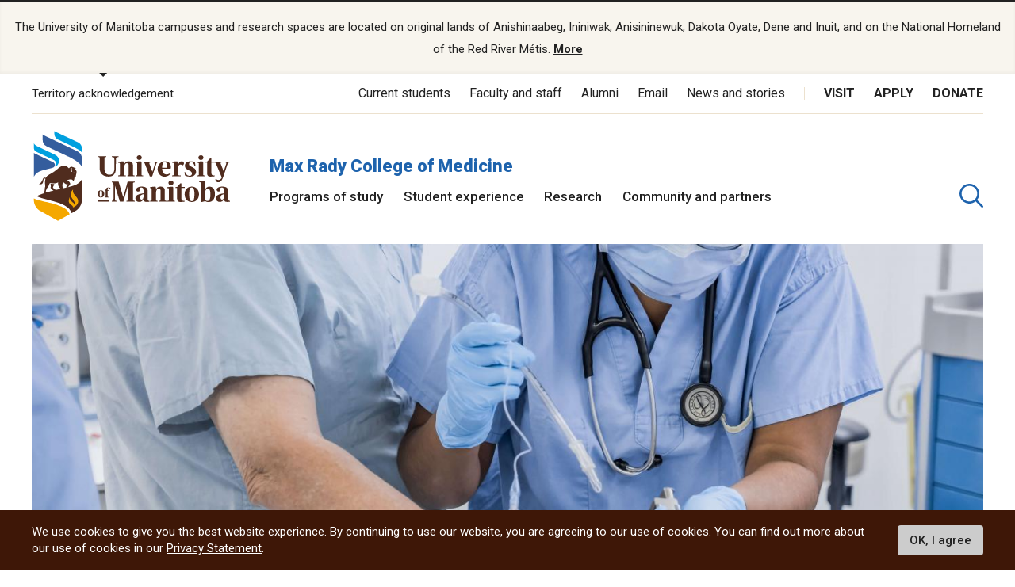

--- FILE ---
content_type: text/html; charset=UTF-8
request_url: https://umanitoba.ca/medicine/department-surgery
body_size: 33598
content:
<!DOCTYPE html>
<html lang="en" dir="ltr" prefix="content: http://purl.org/rss/1.0/modules/content/  dc: http://purl.org/dc/terms/  foaf: http://xmlns.com/foaf/0.1/  og: http://ogp.me/ns#  rdfs: http://www.w3.org/2000/01/rdf-schema#  schema: http://schema.org/  sioc: http://rdfs.org/sioc/ns#  sioct: http://rdfs.org/sioc/types#  skos: http://www.w3.org/2004/02/skos/core#  xsd: http://www.w3.org/2001/XMLSchema# ">
<head>
<APM_DO_NOT_TOUCH>

<script type="text/javascript">
(function(){
window.pEjz=!!window.pEjz;try{(function(){(function sz(){var s=!1;function _(s){for(var _=0;s--;)_+=l(document.documentElement,null);return _}function l(s,_){var O="vi";_=_||new L;return Sz(s,function(s){s.setAttribute("data-"+O,_.J1());return l(s,_)},null)}function L(){this.sJ=1;this.Ij=0;this.iS=this.sJ;this.Zi=null;this.J1=function(){this.Zi=this.Ij+this.iS;if(!isFinite(this.Zi))return this.reset(),this.J1();this.Ij=this.iS;this.iS=this.Zi;this.Zi=null;return this.iS};this.reset=function(){this.sJ++;this.Ij=0;this.iS=this.sJ}}var O=!1;
function zz(s,_){var l=document.createElement(s);_=_||document.body;_.appendChild(l);l&&l.style&&(l.style.display="none")}function Zz(_,l){l=l||_;var L="|";function zz(s){s=s.split(L);var _=[];for(var l=0;l<s.length;++l){var O="",Zz=s[l].split(",");for(var Sz=0;Sz<Zz.length;++Sz)O+=Zz[Sz][Sz];_.push(O)}return _}var Zz=0,Sz="datalist,details,embed,figure,hrimg,strong,article,formaddress|audio,blockquote,area,source,input|canvas,form,link,tbase,option,details,article";Sz.split(L);Sz=zz(Sz);Sz=new RegExp(Sz.join(L),
"g");while(Sz.exec(_))Sz=new RegExp((""+new Date)[8],"g"),s&&(O=!0),++Zz;return l(Zz&&1)}function Sz(s,_,l){(l=l||O)&&zz("div",s);s=s.children;var L=0;for(var Zz in s){l=s[Zz];try{l instanceof HTMLElement&&(_(l),++L)}catch(Sz){}}return L}Zz(sz,_)})();var _z=62;try{var jz,Jz,Oz=Z(287)?1:0;for(var zZ=(Z(638),0);zZ<Jz;++zZ)Oz+=(Z(534),3);jz=Oz;window._S===jz&&(window._S=++jz)}catch(SZ){window._S=jz}var _Z=!0;
function S(z){var s=arguments.length,_=[],l=1;while(l<s)_[l-1]=arguments[l++]-z;return String.fromCharCode.apply(String,_)}function JZ(z){var s=72;!z||document[S(s,190,177,187,177,170,177,180,177,188,193,155,188,169,188,173)]&&document[S(s,190,177,187,177,170,177,180,177,188,193,155,188,169,188,173)]!==S(s,190,177,187,177,170,180,173)||(_Z=!1);return _Z}function I(z){var s=arguments.length,_=[];for(var l=1;l<s;++l)_.push(arguments[l]-z);return String.fromCharCode.apply(String,_)}function LZ(){}
JZ(window[LZ[J(1086792,_z)]]===LZ);JZ(typeof ie9rgb4!==J(1242178186137,_z));JZ(RegExp("\x3c")[I(_z,178,163,177,178)](function(){return"\x3c"})&!RegExp(J(42827,_z))[S(_z,178,163,177,178)](function(){return"'x3'+'d';"}));
var oZ=window[I(_z,159,178,178,159,161,166,131,180,163,172,178)]||RegExp(S(_z,171,173,160,167,186,159,172,162,176,173,167,162),J(-44,_z))[J(1372143,_z)](window["\x6e\x61vi\x67a\x74\x6f\x72"]["\x75\x73e\x72A\x67\x65\x6et"]),zs=+new Date+(Z(687)?577791:6E5),Zs,Ss,_s,js=window[S(_z,177,163,178,146,167,171,163,173,179,178)],Ls=oZ?Z(735)?24138:3E4:Z(758)?8707:6E3;
document[S(_z,159,162,162,131,180,163,172,178,138,167,177,178,163,172,163,176)]&&document[S(_z,159,162,162,131,180,163,172,178,138,167,177,178,163,172,163,176)](I(_z,180,167,177,167,160,167,170,167,178,183,161,166,159,172,165,163),function(z){var s=93;document[S(s,211,198,208,198,191,198,201,198,209,214,176,209,190,209,194)]&&(document[S(s,211,198,208,198,191,198,201,198,209,214,176,209,190,209,194)]===J(1058781890,s)&&z[I(s,198,208,177,207,210,208,209,194,193)]?_s=!0:document[I(s,211,198,208,198,
191,198,201,198,209,214,176,209,190,209,194)]===J(68616527573,s)&&(Zs=+new Date,_s=!1,os()))});function J(z,s){z+=s;return z.toString(36)}function os(){if(!document[S(40,153,157,141,154,161,123,141,148,141,139,156,151,154)])return!0;var z=+new Date;if(z>zs&&(Z(187)?6E5:470363)>z-Zs)return JZ(!1);var s=JZ(Ss&&!_s&&Zs+Ls<z);Zs=z;Ss||(Ss=!0,js(function(){Ss=!1},Z(633)?0:1));return s}os();var Os=[Z(172)?17795081:11757831,Z(981)?2147483647:27611931586,Z(26)?1558153217:1437113073];
function ZS(z){var s=99;z=typeof z===I(s,214,215,213,204,209,202)?z:z[I(s,215,210,182,215,213,204,209,202)](Z(608)?18:36);var _=window[z];if(!_||!_[I(s,215,210,182,215,213,204,209,202)])return;var l=""+_;window[z]=function(z,s){Ss=!1;return _(z,s)};window[z][S(s,215,210,182,215,213,204,209,202)]=function(){return l}}for(var sS=(Z(393),0);sS<Os[J(1294399143,_z)];++sS)ZS(Os[sS]);JZ(!1!==window[S(_z,174,131,168,184)]);window.Is=window.Is||{};window.Is.oJ="08363b883b194000a0a378f95774d52ee32e65bf746df3329933e349ee10081f6ace9d5bbddab2102b03f21f0e963a706b7c70b362085c947e30220802b5e98efbcdbb9e086aa121";
function iS(z){var s=+new Date,_;!document[S(32,145,149,133,146,153,115,133,140,133,131,148,143,146,97,140,140)]||s>zs&&(Z(373)?6E5:684698)>s-Zs?_=JZ(!1):(_=JZ(Ss&&!_s&&Zs+Ls<s),Zs=s,Ss||(Ss=!0,js(function(){Ss=!1},Z(54)?1:0)));return!(arguments[z]^_)}function Z(z){return 506>z}(function jS(s){return s?0:jS(s)*jS(s)})(!0);})();}catch(x){}finally{ie9rgb4=void(0);};function ie9rgb4(a,b){return a>>b>>0};

})();

</script>
</APM_DO_NOT_TOUCH>

<script type="text/javascript" src="/TSPD/084a24081cab2000913eb524d6bebf8c24f3fb1de7e119f926e777ea079aa3af539e82f5b930927b?type=9"></script>

  <meta charset="utf-8" />
<noscript><style>form.antibot * :not(.antibot-message) { display: none !important; }</style>
</noscript><script async src="https://www.googletagmanager.com/gtag/js?id=UA-144607258-1"></script>
<script>window.dataLayer = window.dataLayer || [];function gtag(){dataLayer.push(arguments)};gtag("js", new Date());gtag("set", "developer_id.dMDhkMT", true);gtag("config", "UA-144607258-1", {"groups":"default","page_placeholder":"PLACEHOLDER_page_path"});</script>
<meta name="description" content="We support the education of clinicians and researchers in a range of surgical fields with our vast selection of undergraduate programs, surgical residencies and advanced training fellowships. We are also one of the largest departments in the Max Rady College of Medicine with nine sections." />
<link rel="canonical" href="http://umanitoba.ca/medicine/department-surgery" />
<meta property="og:site_name" content="Max Rady College of Medicine | University of Manitoba" />
<meta property="og:url" content="http://umanitoba.ca/medicine/department-surgery" />
<meta property="og:title" content="Max Rady College of Medicine | University of Manitoba - Department of Surgery" />
<meta property="og:description" content="We support the education of clinicians and researchers in a range of surgical fields with our vast selection of undergraduate programs, surgical residencies and advanced training fellowships. We are also one of the largest departments in the Max Rady College of Medicine with nine sections." />
<meta property="og:image:url" content="http://umanitoba.ca/themes/custom/umanitoba/images/open-graph-meta-1200-630.jpg" />
<meta name="twitter:card" content="summary_large_image" />
<meta name="twitter:description" content="We support the education of clinicians and researchers in a range of surgical fields with our vast selection of undergraduate programs, surgical residencies and advanced training fellowships. We are also one of the largest departments in the Max Rady College of Medicine with nine sections." />
<meta name="twitter:site" content="@umanitoba" />
<meta name="twitter:title" content="Max Rady College of Medicine | University of Manitoba - Department of Surgery" />
<meta name="twitter:url" content="http://umanitoba.ca/medicine/department-surgery" />
<meta name="twitter:image" content="http://umanitoba.ca/themes/custom/umanitoba/images/open-graph-meta-1200-630.jpg" />
<meta name="Generator" content="Drupal 10 (https://www.drupal.org)" />
<meta name="MobileOptimized" content="width" />
<meta name="HandheldFriendly" content="true" />
<meta name="viewport" content="width=device-width, initial-scale=1.0" />
<style>div#sliding-popup, div#sliding-popup .eu-cookie-withdraw-banner, .eu-cookie-withdraw-tab {background: #0779bf} div#sliding-popup.eu-cookie-withdraw-wrapper { background: transparent; } #sliding-popup h1, #sliding-popup h2, #sliding-popup h3, #sliding-popup p, #sliding-popup label, #sliding-popup div, .eu-cookie-compliance-more-button, .eu-cookie-compliance-secondary-button, .eu-cookie-withdraw-tab { color: #ffffff;} .eu-cookie-withdraw-tab { border-color: #ffffff;}</style>
<link rel="icon" href="/medicine/themes/custom/umanitoba/favicon.ico" type="image/vnd.microsoft.icon" />

  <title>Department of Surgery | Max Rady College of Medicine | University of Manitoba</title>
  <link rel="stylesheet" media="all" href="/medicine/sites/medicine/files/css/css_qccFZ1z62Rdla6iaiLqTBai5Fy2D6zb6hgcVIn3u8CY.css?delta=0&amp;language=en&amp;theme=umanitoba_department&amp;include=eJxtzUsOwjAQA9ALheZIlZMMTUQ-ozgj1NuD1AUIsbL9No4V5OkDKC5evQmJQ-jE9jjGo8g7mtaCHsX_wz3JHVaXU0wcE5rp0zRF3T6yWVcLtTBLcjy5pF231tDLGgG_k8-iMr_A2o2CGfMLolFHbw" />
<link rel="stylesheet" media="all" href="/medicine/sites/medicine/files/css/css_DKqp46t0YqjkyQCxoAl0BXj3cevdaNqPiMCk06HsanI.css?delta=1&amp;language=en&amp;theme=umanitoba_department&amp;include=eJxtzUsOwjAQA9ALheZIlZMMTUQ-ozgj1NuD1AUIsbL9No4V5OkDKC5evQmJQ-jE9jjGo8g7mtaCHsX_wz3JHVaXU0wcE5rp0zRF3T6yWVcLtTBLcjy5pF231tDLGgG_k8-iMr_A2o2CGfMLolFHbw" />

  <script src="/medicine/sites/medicine/files/js/js_525AEoWIToPDLthnA9YJBIeC11BB1-4AJU-QFM5zpw4.js?scope=header&amp;delta=0&amp;language=en&amp;theme=umanitoba_department&amp;include=eJxtykEKAyEQRNELGTzSUDqFNlFbWp0wt0-WJmRV_EedmCi4aT4w4xK14biOqPoUfqb2ImiR_h-6pJoKDzSUe0oc_hfcqmgyNcAHDG6ZiZO2QUdjSaarbzhe0r9eqz4GYTG_AaA_SOk"></script>

  <link rel="apple-touch-icon" sizes="180x180" href="/themes/custom/umanitoba/apple-touch-icon.png">
  <link rel="icon" type="image/png" sizes="32x32" href="/themes/custom/umanitoba/favicon-32x32.png">
  <link rel="icon" type="image/png" sizes="16x16" href="/themes/custom/umanitoba/favicon-16x16.png">
  <link rel="manifest" href="/themes/custom/umanitoba/site.webmanifest">
  <link rel="mask-icon" href="/themes/custom/umanitoba/safari-pinned-tab.svg" color="#5bbad5">
  <meta name="msapplication-TileColor" content="#da532c">
  <meta name="theme-color" content="#ffffff">

<!-- Umanitoba theme header code -->
  
<!-- End Umanitoba theme header code -->

  <!-- Google Tag Manager 2023 -->
    <script>(function(w,d,s,l,i){w[l]=w[l]||[];w[l].push(
    {'gtm.start': new Date().getTime(),event:'gtm.js'}
    );var f=d.getElementsByTagName(s)[0],
    j=d.createElement(s),dl=l!='dataLayer'?'&l='+l:'';j.async=true;j.src=
    'https://www.googletagmanager.com/gtm.js?id='+i+dl;f.parentNode.insertBefore(j,f);
    })(window,document,'script','dataLayer','GTM-PLP5P46');</script>
  <!-- End Google Tag Manager -->
</head>

<body class="path-node page-node-type-landing-page">

<!-- Google Tag Manager (noscript) 2023 -->
    <noscript><iframe src="https://www.googletagmanager.com/ns.html?id=GTM-PLP5P46"
    height="0" width="0" style="display:none;visibility:hidden" title="Google Tag Manager"></iframe></noscript>
<!-- End Google Tag Manager (noscript) -->

  <div class="skip-links">
    <a href="#main-content" class="skip-links__link u-link-decoration">
      Skip to main content
    </a>
  </div>

  <div class="dialog-off-canvas-main-canvas l-canvas" data-off-canvas-main-canvas>
    
<header role="banner" class="site-header site-header--faculty">
              <div class="territory-acknowledgement js-territory-acknowledgement">
    <div class="territory-acknowledgement__inner">
      <p class="territory-acknowledgement__message">
        The University of Manitoba campuses and research spaces are located on original lands of Anishinaabeg, Ininiwak, Anisininewuk, Dakota Oyate, Dene and Inuit, and on the National Homeland of the Red River Métis. <a href="/indigenous/traditional-territories-acknowledgements" tabindex="-1"><strong>More</strong></a>
      </p>
    </div>
  </div>

  <div class="l-container">

    <section class="site-header__top">

      <button class="territory-button js-toggle-territory-acknowledgement">Territory acknowledgement</button>

      <div class="site-header__top-navs">
                <nav role="navigation" aria-labelledby="block-functional-menu" id="block-functional" data-block-plugin-id="system_menu_block:functional-menu" class="block block-menu navigation menu--functional">

          <h2 class="visually-hidden" id="block-functional-menu">Functional Menu</h2>
          <ul class="menu">
            <li class="menu-item">
              <a href="/current-students" class="">Current students</a>
            </li>
            <li class="menu-item">
              <a href="/faculty-and-staff" class="">Faculty and staff</a>
            </li>
            <li class="menu-item">
              <a href="/community/alumni" class="">Alumni</a>
            </li>
            <li class="menu-item">
              <a href="/email">Email</a>
            </li>
            <li class="menu-item">
              <a href="https://umtoday.ca/">News and stories</a>
            </li>
          </ul>
        </nav>

                <nav role="navigation" aria-labelledby="block-global-cta-menu" id="block-global-cta" data-block-plugin-id="system_menu_block:global-cta-menu" class="block block-menu navigation menu--global-cta">

          <h2 class="visually-hidden" id="block-global-cta-menu">Call To Action Menu</h2>
          <ul class="menu">
            <li class="menu-item">
              <a href="/visit" class="">Visit</a>
            </li>
            <li class="menu-item">
              <a href="/admissions/apply-um" class="">Apply</a>
            </li>
            <li class="menu-item">
              <a href="/community/giving" class="">Donate</a>
            </li>
          </ul>
        </nav>
      </div>

    </section>

    <section class="site-header__bottom">

                      <a href="/" class="site-header__faculty-logo">
          <img src="/themes/custom/umanitoba/images/logo.svg" alt="Home">
        </a>
        <div>
          <h2 class="site-header__faculty-title">
            <a href="/medicine" class="site-header__faculty-link">Max Rady College of Medicine</a>
          </h2>
          <nav role="navigation" aria-labelledby="block-main-menu" id="block-main"
            data-block-plugin-id="system_menu_block:main-menu"
            class="block block-menu navigation menu--main js-more-menu">
            <h2 class="visually-hidden" id="block-main-menu">Main Menu</h2>
            <ul class="menu">
                            <li class="menu-item">
                <a href="/medicine/programs-of-study"
                  class="">Programs of study</a>
              </li>
                            <li class="menu-item">
                <a href="/medicine/student-experience"
                  class="">Student experience</a>
              </li>
                            <li class="menu-item">
                <a href="/medicine/research"
                  class="">Research</a>
              </li>
                            <li class="menu-item">
                <a href="/medicine/community-and-partners"
                  class="">Community and partners</a>
              </li>
                          </ul>
          </nav>
        </div>
      
                      <button aria-label="search pull-down" class="site-header__faculty-search js-toggle-search">
          <svg class="icon-search site-header__search-icon">
  <use xmlns:xlink="http://www.w3.org/1999/xlink" xlink:href="/themes/custom/umanitoba/images/svg-sprite.svg#icon-search"></use>
</svg>
          <svg class="icon-close-thin site-header__search-close">
  <use xmlns:xlink="http://www.w3.org/1999/xlink" xlink:href="/themes/custom/umanitoba/images/svg-sprite.svg#icon-close-thin"></use>
</svg>
        </button>
      
      <button id="header-button-menu" aria-label="menu" class="site-header__hamburger js-hamburger">
        <svg class="icon-hamburger site-header__hamburger-icon">
  <use xmlns:xlink="http://www.w3.org/1999/xlink" xlink:href="/themes/custom/umanitoba/images/svg-sprite.svg#icon-hamburger"></use>
</svg>
        <svg class="icon-close-thin site-header__hamburger-close">
  <use xmlns:xlink="http://www.w3.org/1999/xlink" xlink:href="/themes/custom/umanitoba/images/svg-sprite.svg#icon-close-thin"></use>
</svg>
      </button>

    </section>
  </div>

  <div class="search-form__header-wrapper js-search-wrapper">
    <div class="l-container">
      
<!-- IST added code starts from here -->
<!-- Overwrite Fishtank provided CSS styles for Asper Site -->



<!-- IST added code ends from here -->

<!-- Coveo Scripts -->
<script type="module" src="https://static.cloud.coveo.com/atomic/v2.58.1/atomic.esm.js"></script>

<script type="module">
  import {
  buildSort,
  buildResultList,
  buildSearchStatus,
  buildExecuteTrigger,
  buildQuerySummary,
  buildBreadcrumbManager,
  loadFacetSetActions,
  loadSearchActions,
  loadSearchAnalyticsActions,
} from "https://static.cloud.coveo.com/atomic/v2/headless/headless.esm.js";

// Sets up object with parent selectors and children contained in the shadow DOM. Used to check all elements exist before hiding the sort values not needed.
let selectors = [
  {
    parentSelector: "#main-tab",
    shadowSelector: "a",
  },
  {
    parentSelector: "#sort-dropdown",
    shadowSelector: "select",
  },
];
// Checks all sort selectors are present in the DOM
const checkSelector = (selectorSet) => {
  if (!document.querySelector(selectorSet.parentSelector)) {
    return false;
  }

  if (!selectorSet.shadowSelector) {
    return true;
  }

  if (
    !document
      .querySelector(selectorSet.parentSelector)
      .shadowRoot) {
    return false;
  }

  if (
    !document
      .querySelector(selectorSet.parentSelector)
      .shadowRoot.querySelector(selectorSet.shadowSelector)
  ) {
    return false;
  }

  return true;
};

// function to wait until all specified selectors are present
function waitForElementToExist() {
  return new Promise((resolve) => {
    let allPresent = selectors.every(checkSelector);

    if (allPresent) {
      return resolve();
    }

    const observer = new MutationObserver(() => {
      if (selectors.every(checkSelector)) {
        // focus the search box if the page has no search results
        if (window.location.href.indexOf("#q=") == -1){
          document.querySelector('atomic-search-box').shadowRoot.querySelector('[part="input"]').focus();
        }
        
        resolve();
        observer.disconnect();
      }
    });

    const atomicSearchBody = document.querySelector(
      "atomic-search-interface"
    );
    observer.observe(atomicSearchBody, {
      subtree: true,
      childList: true,
    });
  });
}

// Main Coveo function executed asyncronously
(async () => {
  // Get the initial URL, if the URL is not pointing to the default tab,
  // this URL will be used to redirecting to the none default tabs.
  // URL without tab query argument will be default to the default tab, so
  // instead of testing if the initial URL is pointing to the default tab,
  // test if the initial URL is pointing to the none default tab. 

  const initialURL = window.location.href;
  const isProgramTab = initialURL.includes("tab=Programs%20of%20study");
  const isNewsTab = initialURL.includes("tab=News%20and%20stories");

  await customElements.whenDefined("atomic-search-interface");
  const searchInterface = document.querySelector("#search");

  // Function to boost results based on last visited page. Will boost faculty results if referring page included that faculty title in its URL path
  const referencePathToBoost = boostReference();

  // Initialize Coveo search with all required configs
  await searchInterface.initialize({
    accessToken: "xx5d4e8cba-1223-4e0c-94d9-4da284f2854d",
    organizationId: "universityofmanitobatheproductionh9e649i0",
    organizationEndpoints: await searchInterface.getOrganizationEndpoints(
      "universityofmanitobatheproductionh9e649i0"
    ),

    preprocessRequest: (request, clientOrigin) => {
      if (clientOrigin !== "searchApiFetch") {
        return request;
      }

      let body = JSON.parse(request.body);
      // Result boosting based on page search was made on.
      // checks if these is a path to boost and adds it to the advanced query
      if (referencePathToBoost) {
        let aqExpression = `$qre(expression: '@uri="${referencePathToBoost}"', modifier: '100')`;
        body.aq = body.aq ? body.aq + aqExpression : aqExpression;
      }

      request.body = JSON.stringify(body);

      return request;
    },
  });

  // Waits for tabs to exisit before showing/hiding facets based on tab selected

  waitForElementToExist().then(() => {
    let activeTab = getActiveTabOnLoad();

    // During the initialization of Coveo Search, the tab will default to 'All UManitoba' (default) tab,
    // If the initial URL is not pointing to the default tab, redirect to the correct tab after Coveo is initilized.
    if(isProgramTab || isNewsTab){
      if (isProgramTab) {
        activeTab = "programs-tab";
      }else{
        activeTab = "news-tab";
      }
      window.location.assign(initialURL);
    }
    
    sortDisplay(activeTab);

  });

  const engine = searchInterface.engine;
  const querySummaryController = buildQuerySummary(engine);

  // Function to hide search results until a query is submitted
  const toggleResultDisplay = (show) => {
    const searchResults = document.getElementById("facetResultContainer");
    const iaMenu = document.getElementById("defaultIaMenu");
    const pagerButtons = document.querySelector(
      'atomic-layout-section[section="pagination"]'
    );

    if (show) {
      if (searchResults !== null) {
        searchResults.classList.remove("hidden");
      }
      if (iaMenu !== null) {
        iaMenu.classList.add("hidden");
      }
      if (pagerButtons !== null) {
        pagerButtons.classList.remove("hidden");
      }
    } else {
      if (searchResults !== null) {
        searchResults.classList.add("hidden");
      }
      if (iaMenu !== null) {
        iaMenu.classList.remove("hidden");
      }
      if (pagerButtons !== null) {
        pagerButtons.classList.add("hidden");
      }
    }
  };

  // Checks if a query was made. Shows results when a query is submitted, hides results and shows the sitemap if query is empty.
  querySummaryController.subscribe(() => {
    let state = querySummaryController.state;
    toggleResultDisplay(state.hasQuery);
  });

  const breadcrumbManager = buildBreadcrumbManager(engine);
  const manager = breadcrumbManager;

  const changeTabFunction = (event) => {
  manager.deselectAll();
  };
  document.querySelectorAll("custom-tab").forEach(tab => {
    tab.addEventListener("click", changeTabFunction);
  });

  // Simply changes the name of the sources to desired strings
  searchInterface.i18n.addResourceBundle("en", "caption-source", {
    ["umanitoba-www"]: "umanitoba.ca",
    ["umtoday"]: "UM Today",
  });

  searchInterface.executeFirstSearch();
})();
  // Set automic standalone search box's redirect-url property
let redirectUrl = window.location.origin + "/search";
let atomicSearchBox = document.getElementById('atomic-search-box');

if (atomicSearchBox != null){
    atomicSearchBox.setAttribute("redirection-url", redirectUrl)
}</script> 

<h2 class="search-header">What are you looking for?</h2>

<!-- Atomic-search-interface holds all atomic content and components -->
<atomic-search-interface
id="search"
fields-to-include='[
    "um__publish_date",
    "um__faculty",
    "um__news_facet",
    "um__image",
    "clickableuri",
    "um__pos_faculty_college_school",
    "um__pos_degree_type"
    ]'
>
    <atomic-search-layout>
        <!-- Main search box -->
        <atomic-layout-section section="search" id="standalone-search-box">
            <atomic-search-box textarea="false" id="atomic-search-box">
                <!-- Atomic components under the shadow root can be overridden by defining them here -->
                <atomic-search-box-query-suggestions max-with-query="8" max-without-query="0"/>
            </atomic-search-box>
        </atomic-layout-section>
        <div class="search-menu__container" id="defaultIaMenu">
    <ul class="search-menu menu menu-level-0 ">
    <li class="menu-item menu-item--expanded">
        <h3><a href="/admissions">Admissions</a></h3>
        
        <div
        class="menu_link_content menu-link-contentmain view-mode-default menu-dropdown menu-dropdown-0 menu-type-default"
        >
            <ul class="link-list">
                <li>
                    <a href="/explore">Explore undergraduate studies</a>
                <div
                    class="menu_link_content menu-link-contentmain view-mode-default menu-dropdown menu-dropdown-1 menu-type-default"
                ></div>
                </li>

            <li class="menu-item menu-item--collapsed">
                <a href="/explore/undergraduate-admissions">
                    Undergraduate admissions
                </a
                >
                <div
                    class="menu_link_content menu-link-contentmain view-mode-default menu-dropdown menu-dropdown-1 menu-type-default"
                ></div>
            </li>

            <li class="menu-item menu-item--collapsed">
                <a href="/graduate-student-admissions">
                    Graduate admissions
                </a
                >
                <div
                    class="menu_link_content menu-link-contentmain view-mode-default menu-dropdown menu-dropdown-1 menu-type-default"
                ></div>
            </li>

                <li>
                    <a href="/extended-education">Extended Education</a>
                    <div
                        class="menu_link_content menu-link-contentmain view-mode-default menu-dropdown menu-dropdown-1 menu-type-default"
                    ></div>
                </li>

                <li>
                    <a href="/admissions/indigenous-student-admissions">Indigenous student admissions</a>
                    <div
                        class="menu_link_content menu-link-contentmain view-mode-default menu-dropdown menu-dropdown-1 menu-type-default"
                    ></div>
                </li>

                <li>
                    <a href="/admissions/international-student-admissions">International student admissions</a>
                    <div
                        class="menu_link_content menu-link-contentmain view-mode-default menu-dropdown menu-dropdown-1 menu-type-default"
                    ></div>
                </li>

                <li>
                    <a href="/financial-aid-and-awards">Financial Aid and Awards</a>
                    <div
                        class="menu_link_content menu-link-contentmain view-mode-default menu-dropdown menu-dropdown-1 menu-type-default"
                    ></div>
                </li>

                <li>
                    <a href="/admissions/apply-um">Apply to UM</a>
                    <div
                        class="menu_link_content menu-link-contentmain view-mode-default menu-dropdown menu-dropdown-1 menu-type-default"
                    ></div>
                </li>
            </ul>
        </div>
    </li>

    <li class="menu-item menu-item--expanded">
        <h3>
            <a href="/academics">Academics</a>
        </h3>
         
        <div
        class="menu_link_content menu-link-contentmain view-mode-default menu-dropdown menu-dropdown-0 menu-type-default"
        >
            <ul class="link-list">
                <li class="menu-item menu-item--collapsed">
                    <a href="/academics/experiential-learning">Experiential Learning</a>
                    <div
                        class="menu_link_content menu-link-contentmain view-mode-default menu-dropdown menu-dropdown-1 menu-type-default"
                    ></div>
                </li>

                <li>
                    <a href="/academics#our-faculties-colleges-and-schools">
                        Faculties, colleges and schools
                    </a>
                    <div
                        class="menu_link_content menu-link-contentmain view-mode-default menu-dropdown menu-dropdown-1 menu-type-default"
                    ></div>
                </li>

                <li>
                    <a href="/registrar/academic-calendar">Academic Calendar</a>
                    <div
                        class="menu_link_content menu-link-contentmain view-mode-default menu-dropdown menu-dropdown-1 menu-type-default"
                    ></div>
                </li>

                <li>
                    <a href="/registrar">Registrar's Office</a>
                    <div
                        class="menu_link_content menu-link-contentmain view-mode-default menu-dropdown menu-dropdown-1 menu-type-default"
                    ></div>
                </li>

                <li>
                    <a href="/libraries/">Libraries</a>
                    <div
                        class="menu_link_content menu-link-contentmain view-mode-default menu-dropdown menu-dropdown-1 menu-type-default"
                    ></div>
                </li>

                <li>
                    <a href="/explore/programs-of-study/undergraduate">
                        Undergraduate programs
                    </a>
                    <div
                        class="menu_link_content menu-link-contentmain view-mode-default menu-dropdown menu-dropdown-1 menu-type-default"
                    ></div>
                </li>

                <li>
                    <a href="/explore/programs-of-study/graduate/">Graduate programs</a>
                    <div
                        class="menu_link_content menu-link-contentmain view-mode-default menu-dropdown menu-dropdown-1 menu-type-default"
                    ></div>
                </li>

                <li>
                    <a href="/extended-education/programs-and-courses/" class="external-link">
                        Extended Education programs
                    </a>
                    <div
                        class="menu_link_content menu-link-contentmain view-mode-default menu-dropdown menu-dropdown-1 menu-type-default"
                    ></div>
                </li>
            </ul>
        </div>
    </li>

    <li>
        <h3>
            <a href="/research">Research</a>
        </h3>
        <div
        class="menu_link_content menu-link-contentmain view-mode-default menu-dropdown menu-dropdown-0 menu-type-default"
        >
            <ul class="link-list">
                <li>
                    <a href="/research/opportunities-support">
                        Opportunities and support
                    </a>
                    <div
                        class="menu_link_content menu-link-contentmain view-mode-default menu-dropdown menu-dropdown-1 menu-type-default"
                    ></div>
                </li>

                <li>
                    <a href="/research/research-chairs">
                        Research Chairs
                    </a>
                    <div
                        class="menu_link_content menu-link-contentmain view-mode-default menu-dropdown menu-dropdown-1 menu-type-default"
                    ></div>
                </li>

                <li>
                    <a href="/research/centres-institutes">
                        Centres and institutes
                    </a>
                    <div
                        class="menu_link_content menu-link-contentmain view-mode-default menu-dropdown menu-dropdown-1 menu-type-default"
                    ></div>
                </li>

                <li class="menu-item menu-item--collapsed">
                    <a href="/partnerships-and-innovation">
                        Partnerships and Innovation
                    </a>
                    <div
                        class="menu_link_content menu-link-contentmain view-mode-default menu-dropdown menu-dropdown-1 menu-type-default"
                    ></div>
                </li>

                <li>
                    <a href="/research/awards-recognition">
                        Awards and recognition
                    </a>
                    <div
                        class="menu_link_content menu-link-contentmain view-mode-default menu-dropdown menu-dropdown-1 menu-type-default"
                    ></div>
                </li>

                <li>
                    <a href="/international">
                        International Centre
                    </a>
                    <div
                        class="menu_link_content menu-link-contentmain view-mode-default menu-dropdown menu-dropdown-1 menu-type-default"
                    ></div>
                </li>

                <li>
                    <a href="/research/researchlife">
                        ResearchLIFE
                    </a>
                    <div
                        class="menu_link_content menu-link-contentmain view-mode-default menu-dropdown menu-dropdown-1 menu-type-default"
                    ></div>
                </li>
            </ul>
        </div>
    </li>

    <li>
        <h3>
            <a href="/student-supports">Student supports</a>
        </h3>
        <div
        class="menu_link_content menu-link-contentmain view-mode-default menu-dropdown menu-dropdown-0 menu-type-default"
        >
            <ul class="link-list">
                <li>
                    <a href="/student-supports/academic-supports">
                        Academic supports
                    </a>
                    <div
                        class="menu_link_content menu-link-contentmain view-mode-default menu-dropdown menu-dropdown-1 menu-type-default"
                    ></div>
                </li>

                <li>
                    <a href="/career-services/">
                        Career Services
                    </a>
                    <div
                        class="menu_link_content menu-link-contentmain view-mode-default menu-dropdown menu-dropdown-1 menu-type-default"
                    ></div>
                </li>

                <li class="menu-item menu-item--collapsed">
                    <a href="/student-supports/get-involved">
                        Get involved
                    </a>
                    <div
                        class="menu_link_content menu-link-contentmain view-mode-default menu-dropdown menu-dropdown-1 menu-type-default"
                    ></div>
                </li>

                <li class="menu-item menu-item--collapsed">
                    <a href="/student-supports/student-health-and-wellness">
                        Student health and wellness
                    </a>
                    <div
                        class="menu_link_content menu-link-contentmain view-mode-default menu-dropdown menu-dropdown-1 menu-type-default"
                    ></div>
                </li>

                <li class="menu-item menu-item--collapsed">
                    <a href="/student-supports/military-support-office">
                        Military Support Office
                    </a>
                    <div
                        class="menu_link_content menu-link-contentmain view-mode-default menu-dropdown menu-dropdown-1 menu-type-default"
                    ></div>
                </li>

                <li class="menu-item menu-item--collapsed">
                    <a href="/student-supports/respectful-conduct">
                        Respectful conduct
                    </a>
                    <div
                        class="menu_link_content menu-link-contentmain view-mode-default menu-dropdown menu-dropdown-1 menu-type-default"
                    ></div>
                </li>

                <li>
                    <a href="/student-supports/student-services-bannatyne-campus">
                        Student services at Bannatyne campus
                    </a>
                    <div
                        class="menu_link_content menu-link-contentmain view-mode-default menu-dropdown menu-dropdown-1 menu-type-default"
                    ></div>
                </li>

                <li class="menu-item menu-item--collapsed">
                    <a href="/student-supports/accessibility">
                        Accessibility for students
                    </a>
                    <div
                        class="menu_link_content menu-link-contentmain view-mode-default menu-dropdown menu-dropdown-1 menu-type-default"
                    ></div>
                </li>
            </ul>
        </div>
    </li>

    <li class="menu-item menu-item--expanded">
        <h3>
            <a href="/community">Community</a>
        </h3>
        <div
        class="menu_link_content menu-link-contentmain view-mode-default menu-dropdown menu-dropdown-0 menu-type-default"
        >
            <ul class="link-list">
                <li>
                    <a href="/indigenous/">Indigenous community</a>
            <div
                class="menu_link_content menu-link-contentmain view-mode-default menu-dropdown menu-dropdown-1 menu-type-default"
            ></div>
                </li>

                <li class="menu-item menu-item--collapsed">
                    <a href="/community/alumni">Alumni</a>
            <div
                class="menu_link_content menu-link-contentmain view-mode-default menu-dropdown menu-dropdown-1 menu-type-default"
            ></div>
                </li>

                <li>
                    <a href="/community/arts-culture">Arts and Culture</a>
                    <div
                        class="menu_link_content menu-link-contentmain view-mode-default menu-dropdown menu-dropdown-1 menu-type-default"
                    ></div>
                </li>

                <li class="menu-item menu-item--collapsed">
                    <a href="/community/sport-recreation">
                        Sport and Recreation
                    </a>
                    <div
                        class="menu_link_content menu-link-contentmain view-mode-default menu-dropdown menu-dropdown-1 menu-type-default"
                    ></div>
                </li>

                <li class="menu-item menu-item--collapsed">
                    <a href="/giving/">Giving</a>
                    <div
                        class="menu_link_content menu-link-contentmain view-mode-default menu-dropdown menu-dropdown-1 menu-type-default"
                    ></div>
                </li>
            </ul>
        </div>
    </li>

    <li class="menu-item menu-item--expanded">
        <h3>
            <a href="/about-um">About UM</a>
        </h3>
        <div
        class="menu_link_content menu-link-contentmain view-mode-default menu-dropdown menu-dropdown-0 menu-type-default"
        >
            <ul class="link-list">
                <li>
                    <a href="/governance/">Governance</a>
                    <div
                        class="menu_link_content menu-link-contentmain view-mode-default menu-dropdown menu-dropdown-1 menu-type-default"
                    ></div>
                </li>

                <li>
                <a href="/strategic-plan/">Strategic Plan</a>
                <div
                    class="menu_link_content menu-link-contentmain view-mode-default menu-dropdown menu-dropdown-1 menu-type-default"
                ></div>
                </li>

                <li class="menu-item menu-item--collapsed">
                    <a href="/about-um/our-campuses">Our campuses</a>
                    <div
                        class="menu_link_content menu-link-contentmain view-mode-default menu-dropdown menu-dropdown-1 menu-type-default"
                    ></div>
                </li>

                <li>
                    <a href="/about-um/brand">The UM brand</a>
                    <div
                        class="menu_link_content menu-link-contentmain view-mode-default menu-dropdown menu-dropdown-1 menu-type-default"
                    ></div>
                </li>

                <li>
                    <a href="/about-um/facts-figures">Facts and figures</a>
                    <div
                        class="menu_link_content menu-link-contentmain view-mode-default menu-dropdown menu-dropdown-1 menu-type-default"
                    ></div>
                </li>
            </ul>
        </div>
    </li>
    </ul>
</div>    </atomic-search-layout>
</atomic-search-interface>
    </div>
  </div>

</header>

<div class="mobile-drawer">
  <div class="l-container">

    <h2 class="mobile-drawer__faculty-title">
              <a href="" class="mobile-drawer__faculty-link">Max Rady College of Medicine</a>
          </h2>

                <nav role="navigation" aria-labelledby="block-main-menu" id="block-main--mobile" data-block-plugin-id="system_menu_block:main-menu" class="block block-menu navigation menu--main">
        <h2 class="visually-hidden" id="block-main-menu--mobile">Main Menu</h2>
        <ul class="menu">
                                              <li class="menu-item">
                <a href="/medicine/programs-of-study" class="">Programs of study</a>
              </li>
                          <li class="menu-item">
                <a href="/medicine/student-experience" class="">Student experience</a>
              </li>
                          <li class="menu-item">
                <a href="/medicine/research" class="">Research</a>
              </li>
                          <li class="menu-item">
                <a href="/medicine/community-and-partners" class="">Community and partners</a>
              </li>
                              </ul>
      </nav>
      </div>
  
  <div class="l-container__content">

    <p class="mobile-territory-acknowledgement">
      The University of Manitoba campuses and research spaces are located on original lands of Anishinaabeg, Ininiwak, Anisininewuk, Dakota Oyate, Dene and Inuit, and on the National Homeland of the Red River Métis. <a href="/indigenous/traditional-territories-acknowledgements"><strong>More</strong></a>
    </p>

    <div class="collapsible-section">

      <h2 class="collapsible-section__title js-collapsible-section">University of Manitoba</h2>
      
      <div class="collapsible-section__content">
        
        <nav role="navigation" aria-labelledby="block-functional-menu" id="block-functional--mobile" data-block-plugin-id="system_menu_block:functional-menu" class="block block-menu navigation menu--functional">
          
          <h2 class="visually-hidden" id="block-functional-menu--mobile">Functional Menu</h2>
          <ul class="menu">
            <li class="menu-item">
              <a href="/current-students" class="">Current students</a>
            </li>
            <li class="menu-item">
              <a href="/faculty-and-staff" class="">Faculty and staff</a>
            </li>
            <li class="menu-item">
              <a href="/community/alumni" class="">Alumni</a>
            </li>
            <li class="menu-item">
              <a href="/email">Email</a>
            </li>
            <li class="menu-item">
              <a href="https://umtoday.ca/">News and stories</a>
            </li>
          </ul>
        </nav>

        <nav role="navigation" aria-labelledby="block-global-cta-menu" id="block-global-cta--mobile" data-block-plugin-id="system_menu_block:global-cta-menu" class="block block-menu navigation menu--global-cta">

          <h2 class="visually-hidden" id="block-global-cta-menu--mobile">Call To Action Menu</h2>
          <ul class="menu">
            <li class="menu-item">
              <a href="/visit" class="button button--small ">Visit</a>
            </li>
            <li class="menu-item">
              <a href="/admissions/apply-um" class="button button--small ">Apply</a>
            </li>
            <li class="menu-item">
              <a href="/community/giving" class="button button--small ">Donate</a>
            </li>
          </ul>
        </nav>
        
      </div>
    </div>

    <address class="mobile-drawer__address">
      <p class="mobile-drawer__address-text">
        <strong>University of Manitoba</strong><br/>
        Winnipeg, Manitoba Canada, R3T 2N2
      </p>
      <a class="button button--small" href="/about-um/our-campuses/getting-here">Maps and directions</a>
    </address>

    <nav class="telephone">
      <a class="u-link-decoration" href="tel:+1800-432-1960">1-800-432-1960 (North America)</a><br>
      <a class="u-link-decoration" href="tel:+1204-474-9341">Emergency: 204-474-9341</a><br>
      <a class="u-link-decoration" href="/security"><strong>Emergency Information</strong></a>
    </nav>

    <nav class="menu--footer">
      <ul class="menu">
        <li class="menu-item">
          <a href="/careers">Careers</a>
        </li>
        <li class="menu-item">
          <a href="/media-relations">Media</a>
        </li>
        <li class="menu-item">
          <a href="/search#tab=People">People search</a>
        </li>
        <li class="menu-item">
          <a href="https://research.ad.umanitoba.ca/mrt/pubapp/exp_search.php">Research experts</a>
        </li>
        <li class="menu-item">
          <a href="/access-and-privacy/privacy-statement">Privacy policy</a>
        </li>
        <li class="menu-item">
          <a href="/accessibility">Accessibility</a>
        </li>
        <li class="menu-item">
          <a href="/copyright/website-terms-use">Terms of use</a>
        </li>
        <li class="menu-item">
          <a href="/website-feedback">Website feedback</a>
        </li>
      </ul>
    </nav>

    <nav class="menu--social">
      <ul class="social-links" aria-label="University of Manitoba Social Media Accounts">
            <li class="social-links__item">
            <a href="https://x.com/umanitoba" aria-label="Follow us on X (Twitter) " class="social-links__link">
                <svg class="icon-x social-links__icon">
  <use xmlns:xlink="http://www.w3.org/1999/xlink" xlink:href="/themes/custom/umanitoba/images/svg-sprite.svg#icon-x"></use>
</svg>
            </a>
        </li>
      
            <li class="social-links__item">
        <a href="https://www.facebook.com/umanitoba" aria-label="Follow us on Facebook" class="social-links__link">
            <svg class="icon-facebook social-links__icon">
  <use xmlns:xlink="http://www.w3.org/1999/xlink" xlink:href="/themes/custom/umanitoba/images/svg-sprite.svg#icon-facebook"></use>
</svg>
        </a>
        </li>
    
            <li class="social-links__item">
            <a href="https://www.instagram.com/umanitoba/" aria-label="Follow us on Instagram" class="social-links__link">
                <svg class="icon-instagram social-links__icon">
  <use xmlns:xlink="http://www.w3.org/1999/xlink" xlink:href="/themes/custom/umanitoba/images/svg-sprite.svg#icon-instagram"></use>
</svg>
            </a>
        </li>
    
            <li class="social-links__item">
            <a href="https://www.tiktok.com/@umstudent" aria-label="Follow us on TikTok" class="social-links__link">
                <svg class="icon-tiktok social-links__icon">
  <use xmlns:xlink="http://www.w3.org/1999/xlink" xlink:href="/themes/custom/umanitoba/images/svg-sprite.svg#icon-tiktok"></use>
</svg>
            </a>
        </li>
    
            <li class="social-links__item">
            <a href="https://www.youtube.com/user/YouManitoba" aria-label="Follow us on YouTube" class="social-links__link">
                <svg class="icon-youtube social-links__icon">
  <use xmlns:xlink="http://www.w3.org/1999/xlink" xlink:href="/themes/custom/umanitoba/images/svg-sprite.svg#icon-youtube"></use>
</svg>
            </a>
        </li>
    
            <li class="social-links__item">
            <a href="https://www.linkedin.com/school/umanitoba/" aria-label="Follow us on LinkedIn" class="social-links__link">
                <svg class="icon-linkedin social-links__icon">
  <use xmlns:xlink="http://www.w3.org/1999/xlink" xlink:href="/themes/custom/umanitoba/images/svg-sprite.svg#icon-linkedin"></use>
</svg>
            </a>
        </li>
    
    
                        <li class="social-links__item">
                <a href="/social-media-directory">All social</a>
            </li>
            </ul>
    </nav>
  </div>
</div>


<div class="l-content-wrapper l-container">
  <div class="js-site-alert-container"></div>

  <div class="l-page-highlighted">
      <div class="region region-highlighted">
    <div data-drupal-messages-fallback class="hidden"></div>

  </div>

  </div>

  <div class="l-top">
    
  </div>

  <main role="main" class="l-main">
    <a id="main-content" tabindex="-1"></a>    <div class="button-bar button-bar--floating" id="buttonBar">
            <button aria-label="back to top" class="button button--small-rounded-circle button--brown-light button--fade-out"  id="backToTop" aria-label="Back to top">
    <span class="back-to-top__text">Back to top </span>
        <svg class="icon-up-arrow-white back-to-top--arrow">
  <use xmlns:xlink="http://www.w3.org/1999/xlink" xlink:href="/themes/custom/umanitoba/images/svg-sprite.svg#icon-up-arrow-white"></use>
</svg>

</button>    </div>
      <div class="region region-content">
    <div id="block-umanitoba-department-content" data-block-plugin-id="system_main_block" class="block block-system block-system-main-block">
  
    
      


<article about="/medicine/department-surgery">
    
  <div class="js-page-alert"></div>
                        <div class="js-hero-placement-desktop"></div>
    <div class="page-header fullwidth fullwidth--transparent no-sidebar">
      <div class="fullwidth__container">
                  <h2 class="site-header__faculty-title__mobile">
            <a href="/medicine" class="site-header__faculty-link">Max Rady College of Medicine</a>
          </h2>
                  <nav class="breadcrumb" role="navigation" aria-labelledby="system-breadcrumb">
    <h2 id="system-breadcrumb" class="visually-hidden">Breadcrumb</h2>
    <ol>
          <li>
                  <a href="/">Home</a>
              </li>
          <li>
                  <a href="/health-sciences">Rady Faculty of Health Sciences</a>
              </li>
          <li>
                  <a href="/medicine">Max Rady College of Medicine</a>
              </li>
          <li>
                  Department of Surgery
              </li>
        </ol>
  </nav>

                <div class="page-header__inner ">
          <div class="page-header__main">
            
                          <h1  class="page-header__heading"><span class="field field--name-title field--type-string field--label-hidden">Department of Surgery</span>
</h1>
                                    
            
            <div class="js-hero-placement-mobile"></div>
            <div class="page-header__main-content">
                            <div class="page-header__main-content-body">
                <div class="intro intro--large wysiwyg">
                  <p>We support the education of clinicians and researchers in a range of surgical fields with our vast selection of undergraduate programs, surgical residencies and advanced training fellowships. We are also one of the largest departments in the Max Rady College of Medicine with nine sections.</p>
                </div>
              </div>
                                            <div class="page-header__main-content-nav">
                                      <div class="dropdown-button js-dropdown-button">
  <button class="button button--blue button--icon" title="Open list of links">
    <svg class="icon-link ">
  <use xmlns:xlink="http://www.w3.org/1999/xlink" xlink:href="/themes/custom/umanitoba/images/svg-sprite.svg#icon-link"></use>
</svg>
    On this page
  </button>
  <ul class="dropdown-button__list">
          <li class="dropdown-button__item"><a class="dropdown-button__link" href="/medicine/department-surgery#our-story">Our story</a></li>
          <li class="dropdown-button__item"><a class="dropdown-button__link" href="/medicine/department-surgery#sections-within-surgery">Sections within surgery</a></li>
          <li class="dropdown-button__item"><a class="dropdown-button__link" href="/medicine/department-surgery#what-we-offer">What we offer</a></li>
          <li class="dropdown-button__item"><a class="dropdown-button__link" href="/medicine/department-surgery#research">Research</a></li>
          <li class="dropdown-button__item"><a class="dropdown-button__link" href="/medicine/department-surgery#faculty-and-staff">Faculty and staff</a></li>
          <li class="dropdown-button__item"><a class="dropdown-button__link" href="/medicine/department-surgery#section-7">News and stories</a></li>
          <li class="dropdown-button__item"><a class="dropdown-button__link" href="/medicine/department-surgery#section-8">Department events</a></li>
          <li class="dropdown-button__item"><a class="dropdown-button__link" href="/medicine/department-surgery#contact-us">Contact us</a></li>
      </ul>
</div>                                                          
                                  </div>
                          </div>
                      </div>
                                        </div>
      </div>
    </div>
    <div class="js-hero-container">
    <section class="section " id="section-1">
          <div  class="l-1col section__content">
      

<div data-block-plugin-id="inline_block:basic_hero" class="hero--basic">
  
  
        <figure class=" figure-caption--header">
      <img srcset="/medicine/sites/medicine/files/styles/21x9_800w/public/2021-05/Surgery%20Hero.jpg?itok=sLd46sm5 800w, /medicine/sites/medicine/files/styles/21x9_1100w/public/2021-05/Surgery%20Hero.jpg?itok=IzOB7sqM 1100w, /medicine/sites/medicine/files/styles/21x9_1400w/public/2021-05/Surgery%20Hero.jpg?itok=ST6j7kY3 1400w, /medicine/sites/medicine/files/styles/21x9_1920w/public/2021-05/Surgery%20Hero.jpg?itok=U3Ooe3Rh 1920w" sizes="100vw" width="1100" height="471" src="/medicine/sites/medicine/files/styles/21x9_1100w/public/2021-05/Surgery%20Hero.jpg?itok=IzOB7sqM" alt="A patient is being prepared for surgery" loading="lazy" typeof="foaf:Image" />


  </figure>
  </div>

    </div>
  </section>

<section class="section  has-title " id="our-story">
      <h2 class="section__heading" >
            Our story
    </h2>
        <div class="intro wysiwyg"><p>Watch a brief video to learn more about our department and what we offer.</p>
</div>
        <div  class="l-1col section__content">
      <div data-block-plugin-id="inline_block:basic" class="block block-layout-builder block-inline-blockbasic">
  
    
      
            <div class="clearfix wysiwyg field field--name-body field--type-text-with-summary field--label-hidden field__item"><iframe width="560" height="315" src="https://www.youtube.com/embed/VmKgDWozFGY" title="YouTube video player" frameborder="0" allow="accelerometer; autoplay; clipboard-write; encrypted-media; gyroscope; picture-in-picture" allowfullscreen></iframe></div>
      
  </div>

    </div>
  </section>

<section class="section  has-title " id="sections-within-surgery">
      <h2 class="section__heading" >
            Sections within Surgery
    </h2>
          <div class="l-2col">
      <div  class="l-2col__column section__content">
        


<div data-block-plugin-id="inline_block:tabs_accordion">
  
    
  <div class="panelgroup js-panelgroup" 
  data-group-type="accordion" 
  data-display-mode="">
        
<div class="panelgroup__item item">
  <h4 class="panelgroup__item-header item-header">Cardiac Surgery Section</h4>
  <div class="panelgroup__item-content item-content wysiwyg">
    <p>An integral part of the Cardiac Sciences Program, the Cardiac Surgery Section at the University of Manitoba integrates cardiac surgical trainees in all cardiac specialties, including cardiology, cardiac surgery, cardiac anasthesia, cardiac critical care and cardiac rehabilitation.</p>

  </div>
</div>

<div class="panelgroup__item item">
  <h4 class="panelgroup__item-header item-header">General Surgery Section</h4>
  <div class="panelgroup__item-content item-content wysiwyg">
    <p>In the General Surgery Section, surgical trainees train under faculty with a broad range of general surgery subspecialty disciplines at the Health Sciences Centre and St. Boniface General Hospital, as well as at community hospitals in Winnipeg, Selkirk and rural Manitoba.</p>

  </div>
</div>

<div class="panelgroup__item item">
  <h4 class="panelgroup__item-header item-header">Neurosurgery Section</h4>
  <div class="panelgroup__item-content item-content wysiwyg">
    <p>The only neurosurgical unit in Manitoba, the Section of Neurosurgery at UM serves Northwestern Ontario, Nunavut and Manitoba in state-of-the-art neurosurgical operating theatres. Within the section, eight neurosurgeons specialize in all neurosurgical subspecialties which include cerebrovascular, spinal functional, cranial nerve, peripheral nerve, stereotactic and pediatric neurosurgery.</p>

  </div>
</div>

<div class="panelgroup__item item">
  <h4 class="panelgroup__item-header item-header">Orthopedic Surgery Section</h4>
  <div class="panelgroup__item-content item-content wysiwyg">
    <p>Established in 1907, the Section of Orthopedic Surgery specialties include spine, arthroplasty, foot and ankle, hand, sports, trauma, upper extremity, lower extremity and pediatrics. The section is part of innovative research initiatives that benefit patient care, residents and stakeholders in the Orthopedic and academic communities.</p>

  </div>
</div>

<div class="panelgroup__item item">
  <h4 class="panelgroup__item-header item-header">Pediatric Surgery Section</h4>
  <div class="panelgroup__item-content item-content wysiwyg">
    <p>The referral centre for Manitoba, Nunavut and Northwestern Ontario, the Pediatric Surgery Section provides general surgical services for neonates, infants, and children up to and including 16 years of age.</p>

  </div>
</div>

    </div>
</div>

      </div>
      <div  class="l-2col__column section__content">
        


<div data-block-plugin-id="inline_block:tabs_accordion">
  
    
  <div class="panelgroup js-panelgroup" 
  data-group-type="accordion" 
  data-display-mode="">
        
<div class="panelgroup__item item">
  <h4 class="panelgroup__item-header item-header">Plastic Surgery Section</h4>
  <div class="panelgroup__item-content item-content wysiwyg">
    <p>The Plastic Surgery Section provides all plastic surgical care to the province of Manitoba, Northwestern Ontario and a significant portion of Nunavut. All microvascular reconstruction, breast reconstruction, major burn treatment and hand surgery are solely provided by plastic surgeons in the province. The section also provides significant care in craniofacial surgery, upper extremity and lower extremity reconstruction, skin cancers, complex wound reconstruction and esthetic surgery.</p>

  </div>
</div>

<div class="panelgroup__item item">
  <h4 class="panelgroup__item-header item-header">Thoracic Surgery Section</h4>
  <div class="panelgroup__item-content item-content wysiwyg">
    <p>Located at Winnipeg Health Sciences Centre, the Thoracic Surgery Section provides a full range of general thoracic surgery procedures, including surgery for lung, esophageal, gastric, tracheal and mediastinal cancers as well as specializing in minimally invasive surgery for benign and malignant diseases of the chest and upper gastrointestinal tract. The Wilf Taillieu Thoracic Surgery Endoscopy Unit and Clinic allows this section to deliver advanced and minimally-invasive diagnostic and therapeutic services to patients, rapidly and safely.</p>

  </div>
</div>

<div class="panelgroup__item item">
  <h4 class="panelgroup__item-header item-header">Urology Section</h4>
  <div class="panelgroup__item-content item-content wysiwyg">
    <p>The Section of Urology provides tertiary care in a wide range of adult and pediatric urological services, including urological oncology, shock wave lithotripsy, endourology, male infertility, insertion of prosthetic urinary sphincters and penile prostheses, and surgical management of incontinence and voiding disorders. Oncology surgery performs major open surgery and laparoscopy, including laparoscopic nephrectomy, pyeloplasty, partial nephrectomy and radical prostatectomy.</p>

  </div>
</div>

<div class="panelgroup__item item">
  <h4 class="panelgroup__item-header item-header">Vascular Surgery Section</h4>
  <div class="panelgroup__item-content item-content wysiwyg">
    <p>Vascular Surgery is the surgical specialty concerned with the diagnosis and management of diseases of the arterial, venous, and lymphatic vascular systems. The Vascular Surgery Section serves patients from Manitoba and Northwestern Ontario and offers a full range of vascular procedures, treating patients through open surgical and endovascular techniques.</p>

  </div>
</div>

    </div>
</div>

      </div>
    </div>
  </section>

<section class="section  has-title " id="what-we-offer">
      <h2 class="section__heading" >
            What we offer
    </h2>
          <div  class="l-1col section__content">
      
<div data-block-plugin-id="inline_block:nav_list">
  
    
        <ul class="grid grid--2">
                <li class="grid__item">
          
<a href="/medicine/undergraduate-medical-education" class="card-link">
  <h3 class="card-link__title">Explore Undergraduate General Surgery (MD) electives</h3>
  <p class="card-link__body">Elective courses provide the opportunity for you to pursue a specific area of interest while gaining experience and knowledge to become a well-rounded surgeon in your chosen discipline.</p>
</a>

        </li>
              <li class="grid__item">
          
<a href="https://umanitoba.ca/explore/surgery-msc" class="card-link">
  <h3 class="card-link__title">Surgery MSc Program</h3>
  <p class="card-link__body">Earn your MSc as an additional degree to your certification. Open to residents in surgery at UM who are currently registered in a Royal College of Physicians and Surgeons of Canada specialty training program through the Max Rady College of Medicine, the RSPSC program is a postgraduate clinical specialty certification program.</p>
</a>

        </li>
          </ul>
  </div>

<div data-block-plugin-id="inline_block:content_grid">
  
    
        <ul class="grid grid--3">
                <li class="grid__item">
          

            <div class="clearfix wysiwyg field field--name-field-basic-text-content field--type-text-long field--label-hidden field__item"><h4>Surgical residency programs</h4></div>
      

        </li>
              <li class="grid__item">
          

            <div class="clearfix wysiwyg field field--name-field-basic-text-content field--type-text-long field--label-hidden field__item"><h4>Surgical fellowship programs</h4></div>
      

        </li>
          </ul>
  </div>

<div data-block-plugin-id="inline_block:content_grid">
  
    
        <ul class="grid grid--3">
                <li class="grid__item">
          

            <div class="clearfix wysiwyg field field--name-field-basic-text-content field--type-text-long field--label-hidden field__item"><ul><li><a href="/medicine/department-surgery/cardiac-surgery-residency" data-entity-type="node" data-entity-uuid="4f7b1497-f2da-49dc-ba9f-2b6482115822" data-entity-substitution="canonical" title=" Cardiac Surgery Residency">Cardiac Surgery Residency</a></li><li><a href="/medicine/department-surgery/colorectal-surgery-residency" data-entity-type="node" data-entity-uuid="6efec956-9664-4d55-aaf0-dc2aba8611a1" data-entity-substitution="canonical" title="Colorectal Surgery Residency">Colorectal Surgery</a></li><li><a href="/medicine/department-surgery/general-surgery-residency" data-entity-type="node" data-entity-uuid="93251514-4d29-40ef-b702-297aa5369938" data-entity-substitution="canonical" title="General Surgery Residency">General Surgery Residency</a></li><li><a href="/medicine/department-surgery/neurosurgery-residency" data-entity-type="node" data-entity-uuid="80e78c5d-d0b8-40dc-8407-d652047ec124" data-entity-substitution="canonical" title="Neurosurgery Residency">Neurosurgery Residency</a></li><li><a href="/medicine/department-surgery/orthopedic-surgery-residency" data-entity-type="node" data-entity-uuid="a42d1cfc-bcd0-4e9d-bb48-70796b713d52" data-entity-substitution="canonical" title="Orthopedic Surgery Residency">Orthopedic Surgery Residency</a></li><li><a href="/medicine/department-surgery/plastic-surgery-residency" data-entity-type="node" data-entity-uuid="87b176fb-5edf-46a0-9724-a45c72849044" data-entity-substitution="canonical" title="Plastic Surgery Residency">Plastic Surgery Residency</a></li><li><a href="/medicine/department-surgery/thoracic-surgery-residency" data-entity-type="node" data-entity-uuid="b3c01b01-445b-40f6-9a02-76e6e67822cc" data-entity-substitution="canonical" title="Thoracic Surgery Residency ">Thoracic Surgery Residency</a></li><li><a href="/medicine/department-surgery/urology-residency" data-entity-type="node" data-entity-uuid="27a5d0dc-bdf4-4d62-8fd4-83e66e8a2995" data-entity-substitution="canonical" title="Urology Residency">Urology Residency</a></li><li><a href="/medicine/department-surgery/vascular-surgery-residency" data-entity-type="node" data-entity-uuid="28f6a31e-fe46-4695-8b69-7f33c5daffdd" data-entity-substitution="canonical" title="Vascular Surgery Residency">Vascular Surgery Residency</a></li></ul></div>
      

        </li>
              <li class="grid__item">
          

            <div class="clearfix wysiwyg field field--name-field-basic-text-content field--type-text-long field--label-hidden field__item"><ul><li><a href="/medicine/department-surgery/adult-hip-and-knee-reconstruction-fellowship-arthoplasty" data-entity-type="node" data-entity-uuid="effd4d3e-a30a-4ec8-9bf5-0b6bdccaa1f0" data-entity-substitution="canonical" title="Adult Hip and Knee Reconstruction Fellowship (Arthroplasty)">Adult Hip and Knee Reconstruction Fellowship (Arthroplasty)</a></li><li><a href="/medicine/department-surgery/aesthetic-plastic-surgery-fellowship" data-entity-type="node" data-entity-uuid="b702597a-8df3-4aee-b91a-d86f5784dd55" data-entity-substitution="canonical" title="Aesthetic Plastic Surgery Fellowship">Aesthetic Plastic Surgery Fellowship</a></li><li><a href="/medicine/department-surgery/complex-cardiac-surgery-fellowship" data-entity-type="node" data-entity-uuid="7f05a907-4dce-4d35-b714-213ba0ec2c32" data-entity-substitution="canonical" title="Complex Cardiac Surgery Fellowship">Complex Cardiac Surgery Fellowship</a></li><li><a href="/medicine/department-surgery/head-and-neck-surgical-oncology-fellowship" data-entity-type="node" data-entity-uuid="c07cbbc6-ccb8-40d5-8eaa-42989d118060" data-entity-substitution="canonical" title="Head and Neck Surgical Oncology Fellowship">Head and Neck Surgical Oncology Fellowship</a></li><li><a href="/medicine/department-surgery/andrology-fellowship" data-entity-type="node" data-entity-uuid="e44d8aef-40c2-448c-8af0-83a5be302f3d" data-entity-substitution="canonical" title="Male Infertility, Sexual Medicine and Cancer Survivorship Fellowship">Male Infertility, Sexual Medicine and Cancer Survivorship (Andrology) Fellowship</a></li><li><a href="/medicine/department-surgery/microsurgery-and-reconstructive-surgery-fellowship" data-entity-type="node" data-entity-uuid="37f38304-ff12-46fa-8900-20b5c708e101" data-entity-substitution="canonical" title="Microsurgery and Reconstructive Surgery Fellowship">Microsurgery and Reconstructive Surgery Fellowship</a></li></ul></div>
      

        </li>
              <li class="grid__item">
          

            <div class="clearfix wysiwyg field field--name-field-basic-text-content field--type-text-long field--label-hidden field__item"><ul><li><a href="/medicine/department-surgery/minimally-invasive-surgery-mis-fellowship" data-entity-type="node" data-entity-uuid="b93eebf2-67f3-456a-b6c2-3a8f3e1286f4" data-entity-substitution="canonical" title="Minimally Invasive and Bariatric Surgery (MIS) Fellowship">Minimally Invasive and Bariatric Surgery (MIS) Fellowship</a></li><li><a href="/medicine/department-surgery/orthopedic-trauma-fellowship" data-entity-type="node" data-entity-uuid="46ebfd23-5323-4c06-8ff4-ae8d3f2a6f8b" data-entity-substitution="canonical" title="Orthopedic Trauma Fellowship">Orthopedic Trauma Fellowship</a></li><li><a href="/medicine/department-surgery/pediatric-surgery-fellowship" data-entity-type="node" data-entity-uuid="c4120c2a-884a-4179-8d58-5adce716855b" data-entity-substitution="canonical" title="Pediatric Surgery Fellowship">Pediatric Surgery Fellowship&nbsp;</a></li><li><a href="/medicine/department-surgery/pediatric-orthopedic-surgery-fellowship" data-entity-type="node" data-entity-uuid="21eb66f9-a606-4832-af99-38249d3ecf83" data-entity-substitution="canonical" title="Pediatric Orthopedic Surgery Fellowship">Pediatric Orthopedic Surgery Fellowship</a></li><li><a href="/medicine/department-surgery/sports-and-upper-extremity-reconstruction-fellowship" data-entity-type="node" data-entity-uuid="0aa927bf-e127-48fe-8156-6c050d27fc7e" data-entity-substitution="canonical" title="Sports and Upper Extremity Reconstruction Fellowship">Sports and Upper Extremity Reconstruction Fellowship</a></li><li><a href="/medicine/department-surgery/thoracic-surgery-fellowship" data-entity-type="node" data-entity-uuid="2ac9a72c-d9a9-486d-bc5d-62554db42c6e" data-entity-substitution="canonical" title="Thoracic Surgery Fellowship">Thoracic Surgery Fellowship</a></li><li><a href="/medicine/department-surgery/winnipeg-spine-fellowship" data-entity-type="node" data-entity-uuid="80c61d14-9983-4b6b-9305-e6fc93eebace" data-entity-substitution="canonical" title="Winnipeg Spine Fellowship">Winnipeg Spine Fellowship</a></li></ul></div>
      

        </li>
          </ul>
  </div>
<div data-block-plugin-id="inline_block:basic" class="block block-layout-builder block-inline-blockbasic">
  
    
      
            <div class="clearfix wysiwyg field field--name-body field--type-text-with-summary field--label-hidden field__item"><h3>UpSurge Manitoba: Building a more inclusive future in surgery</h3><p>UpSurge Manitoba is a student-led initiative at UM, dedicated to increasing representation and interest in surgery among historically underrepresented groups. Inspired by a similar program at the University of Toronto, we create mentorship opportunities, hands-on experiences and networking events to support students at every stage of their journey.</p><p>Partnered with the Surgical Program Education Committee, the Department of Surgery and guided by mentor <a href="/medicine/faculty-staff/biniam-kidane" data-entity-type="node" data-entity-uuid="de0914a4-d702-4878-beab-3ca7c8ce06a6" data-entity-substitution="canonical" title="profile - Biniam Kidane">Dr. Biniam Kidane</a>, we’re working to shape a more diverse and inclusive surgical community.</p><p><a class="button button--blue" href="https://www.instagram.com/mb_upsurge/">Follow our journey on Instagram</a></p></div>
      
  </div>

    </div>
  </section>

<section class="section  has-title " id="research">
      <h2 class="section__heading" >
              <small>department</small>
            Research
    </h2>
        <div class="intro wysiwyg"><p>Research in the Department of Surgery is a growing part of our faculty, supporting surgeons and patients through the development of evidence-based medicine.</p>
</div>
        <div  class="l-1col section__content">
      

<div class="featured-gallery js-featured-gallery " data-block-plugin-id="inline_block:feature_gal">
  <div class="featured-gallery__content-pane">
        
        
    <div class="gallery-controls">
  <div class="gallery-controls__pagination"></div>
  <nav class="gallery-controls__buttons">
    <div role="button" class="gallery-controls__button gallery-controls__button--prev" tabindex="0"><img src="/themes/custom/umanitoba/images/triangle.svg" alt="Previous Slide" /></div>
    <div role="button" class="gallery-controls__button gallery-controls__button--next" tabindex="0"><img src="/themes/custom/umanitoba/images/triangle.svg" alt="Next Slide" /></div>
  </nav>
</div>

    <div class="swiper-container featured-gallery__content-items">
      <div class="swiper-wrapper">
                  <div class="swiper-slide featured-gallery__slide">
  <h3>Cardiac surgery research</h3>

<p>The Cardiac Surgery program is active in research. Scientific inquiry spans the breadth from molecular basic science to population epidemiological research. This provides a rich resource to interested students for case report generation for BSc or graduate degree research.</p>

<p>Two surgeons in the section of Cardiac Surgery have basic science laboratories, as well a very rich database with over 12,000 patients available for outcomes research. The Cardiac Surgery program is continually approached by industry to participate in clinical trials. The Section of Cardiac Surgery is also developing a group to generate novel, peer-reviewed, randomized, clinical trials (the Cardiac Health Research in Manitoba, or CRHM, Investigator Group).</p>
</div>
          <div class="swiper-slide featured-gallery__slide">
  <h3>Neurosurgery research</h3>

<p>The Section of Neurosurgery is engaged in various academic endeavors locally, nationally and internationally across different sub-specialty areas, including epilepsy, neuro-oncology, spine, cranial nerve disorders, neurovascular, pediatrics and neurotrauma. It currently employs five PhD neurosurgeons with different, yet complimentary, research training and disciplines.</p>
</div>
          <div class="swiper-slide featured-gallery__slide">
  <h3>Orthopedic surgery research</h3>

<p>The recently formed Joint Research Council has representatives from sports medicine/upper extremity, arthroplasty, trauma, spine and pediatric surgery.</p>

<p>Orthopedic Surgery research is assisted by the Alexander Gibson Orthopedic Fund for Research and Education. Bestowed by the Estate of the late Alexander Gibson, it has provided a tremendous boost to research and delivers ongoing funding to various trials, as well as educational and research efforts.</p>
</div>
          <div class="swiper-slide featured-gallery__slide">
  <h3>Pediatric general surgery research</h3>

<p>The attending surgeons within the Section of Pediatric General Surgery participate in clinical research activities. Resident research projects involving clinical reviews and presentations are supervised by staff surgeons. The section participates in CAPSNet (Canadian Pediatric Surgery Network), a national surgical database for research purposes. Dr. Hancock participates in national and international trials related to pediatric intensive care.</p>
</div>
          <div class="swiper-slide featured-gallery__slide">
  <h3>Plastic surgery residency research</h3>

<p>We have a Director of Resident Research within the Section of Plastic Surgery. All residents are expected to prepare a research paper yearly for Residents' Day and are encouraged to submit papers for the Annual Meeting of the Canadian Society of Plastic Surgeons and the Annual Meeting of the American College of Surgeons - local chapter. Upon approval by the Section, funding for travel is available for PGY1-5's to present papers at meetings. The Department of Surgery employs a Biostatistical Analyst. An emphasis is placed on clinical trials research.</p>
</div>
          <div class="swiper-slide featured-gallery__slide">
  <h3>Thoracic surgery research</h3>

<p>The research program in the Section of Thoracic Surgery is primarily focused on clinical studies, although we have a close collaboration with basic scientists at the University of Manitoba and CancerCare Manitoba.</p>

<p>Our research is also collaborative by nature and involves working with the following specialties: anesthesiology, respirology, ENT, medical oncology, radiation oncology. We welcome trainees interested in any of these specialties to participate in our research studies.</p>

<p>Our research program can provide a wonderful opportunity for students and trainees interested to further their research experience.</p>
</div>
          <div class="swiper-slide featured-gallery__slide">
  <h3>Urology surgery research</h3>

<p>Clinical research in this section involves metabolic stone disease, endourology, urological oncology and urinary retention. Together with radiation and medical oncologists, the Section of Urology participates in a wide range of multidisciplinary studies within the field of urological oncology.</p>

<p>Residents and medical students are an important part of research in our section. Residents are expected to complete research projects during their resident years and medical students with interest are engaged during research electives with the research director. These have resulted in publications that aid in medical student application to residency programs.</p>
</div>
            </div>
    </div>
      </div>

  <div class="featured-gallery__image-pane">
    <div class="swiper-container featured-gallery__image-items">
      <div class="swiper-wrapper">
            
  <div class="swiper-slide featured-gallery__slide">
    <img srcset="/medicine/sites/medicine/files/styles/3x2_600w/public/2021-07/cardiac%20surgery%20fellowship.jpg?itok=lRLBLWcb 600w, /medicine/sites/medicine/files/styles/3x2_900w/public/2021-07/cardiac%20surgery%20fellowship.jpg?itok=WcfMxsQH 900w, /medicine/sites/medicine/files/styles/3x2_1200w/public/2021-07/cardiac%20surgery%20fellowship.jpg?itok=rlNcS5-a 1200w" sizes="100vw" width="900" height="600" src="/medicine/sites/medicine/files/styles/3x2_900w/public/2021-07/cardiac%20surgery%20fellowship.jpg?itok=WcfMxsQH" alt="Open heart surgery." loading="lazy" typeof="foaf:Image" />


</div>

  <div class="swiper-slide featured-gallery__slide">
    <img srcset="/medicine/sites/medicine/files/styles/3x2_600w/public/2024-06/advanced-neuroimaging-fellowshipgamma-knife-hero.jpg?itok=0XNodcmJ 600w, /medicine/sites/medicine/files/styles/3x2_900w/public/2024-06/advanced-neuroimaging-fellowshipgamma-knife-hero.jpg?itok=9NKBVDs1 900w, /medicine/sites/medicine/files/styles/3x2_1200w/public/2024-06/advanced-neuroimaging-fellowshipgamma-knife-hero.jpg?itok=-GORtZiq 1200w" sizes="100vw" width="900" height="600" src="/medicine/sites/medicine/files/styles/3x2_900w/public/2024-06/advanced-neuroimaging-fellowshipgamma-knife-hero.jpg?itok=9NKBVDs1" alt="close up of gamma knife." loading="lazy" typeof="foaf:Image" />


</div>

  <div class="swiper-slide featured-gallery__slide">
    <img srcset="/medicine/sites/medicine/files/styles/3x2_600w/public/2021-09/Orthopedic%20surgery%20research.jpg?itok=gqzrY4-R 600w, /medicine/sites/medicine/files/styles/3x2_900w/public/2021-09/Orthopedic%20surgery%20research.jpg?itok=niPH0abG 900w, /medicine/sites/medicine/files/styles/3x2_1200w/public/2021-09/Orthopedic%20surgery%20research.jpg?itok=6Ccmt3bq 1200w" sizes="100vw" width="900" height="600" src="/medicine/sites/medicine/files/styles/3x2_900w/public/2021-09/Orthopedic%20surgery%20research.jpg?itok=niPH0abG" alt="Human skeleton." loading="lazy" typeof="foaf:Image" />


</div>

  <div class="swiper-slide featured-gallery__slide">
    <img srcset="/medicine/sites/medicine/files/styles/3x2_600w/public/2021-07/Pediatric%20Allergy%20and%20Immunology%20clinical%20studies.jpg?itok=7YJR7wBW 600w, /medicine/sites/medicine/files/styles/3x2_900w/public/2021-07/Pediatric%20Allergy%20and%20Immunology%20clinical%20studies.jpg?itok=9xLMcFSN 900w, /medicine/sites/medicine/files/styles/3x2_1200w/public/2021-07/Pediatric%20Allergy%20and%20Immunology%20clinical%20studies.jpg?itok=a008OKEz 1200w" sizes="100vw" width="900" height="600" src="/medicine/sites/medicine/files/styles/3x2_900w/public/2021-07/Pediatric%20Allergy%20and%20Immunology%20clinical%20studies.jpg?itok=9xLMcFSN" alt="Child being carried by her mother." loading="lazy" typeof="foaf:Image" />


</div>

  <div class="swiper-slide featured-gallery__slide">
    <img srcset="/medicine/sites/medicine/files/styles/3x2_600w/public/2021-09/Plastic%20surgery%20cleft%20palate.jpg?itok=ecB9hANJ 600w, /medicine/sites/medicine/files/styles/3x2_900w/public/2021-09/Plastic%20surgery%20cleft%20palate.jpg?itok=TMQvUKMi 900w, /medicine/sites/medicine/files/styles/3x2_1200w/public/2021-09/Plastic%20surgery%20cleft%20palate.jpg?itok=HMT1s5tm 1200w" sizes="100vw" width="900" height="600" src="/medicine/sites/medicine/files/styles/3x2_900w/public/2021-09/Plastic%20surgery%20cleft%20palate.jpg?itok=TMQvUKMi" alt="toddler with a cleft palate." loading="lazy" typeof="foaf:Image" />


</div>

  <div class="swiper-slide featured-gallery__slide">
    <img srcset="/medicine/sites/medicine/files/styles/3x2_600w/public/2021-05/cardio-thoracic-anesthesiology-fellowship-doctors-patient.png?itok=-msr872Y 600w, /medicine/sites/medicine/files/styles/3x2_900w/public/2021-05/cardio-thoracic-anesthesiology-fellowship-doctors-patient.png?itok=iDuITODB 900w, /medicine/sites/medicine/files/styles/3x2_1200w/public/2021-05/cardio-thoracic-anesthesiology-fellowship-doctors-patient.png?itok=tQuc0NCa 1200w" sizes="100vw" width="900" height="600" src="/medicine/sites/medicine/files/styles/3x2_900w/public/2021-05/cardio-thoracic-anesthesiology-fellowship-doctors-patient.png?itok=iDuITODB" alt="two doctors stand over a patient on the operating table." loading="lazy" typeof="foaf:Image" />


</div>

  <div class="swiper-slide featured-gallery__slide">
    <img srcset="/medicine/sites/medicine/files/styles/3x2_600w/public/2021-09/Surgery%20Urology.jpg?itok=bPPZE6ZM 600w, /medicine/sites/medicine/files/styles/3x2_900w/public/2021-09/Surgery%20Urology.jpg?itok=1OcQyzOg 900w, /medicine/sites/medicine/files/styles/3x2_1200w/public/2021-09/Surgery%20Urology.jpg?itok=lUiWIRzB 1200w" sizes="100vw" width="900" height="600" src="/medicine/sites/medicine/files/styles/3x2_900w/public/2021-09/Surgery%20Urology.jpg?itok=1OcQyzOg" alt="Physician reviews anatomy with a medical model." loading="lazy" typeof="foaf:Image" />


</div>

        </div>
    </div>
  </div>
</div>
<div data-block-plugin-id="inline_block:basic" class="block block-layout-builder block-inline-blockbasic">
  
    
      
            <div class="clearfix wysiwyg field field--name-body field--type-text-with-summary field--label-hidden field__item"><h2>Our researchers</h2>

<p>Learn more about the groundbreaking research being conducted by faculty members in the Department of Surgery.</p>
</div>
      
  </div>

<div data-block-plugin-id="inline_block:content_grid">
  
    
        <ul class="grid grid--2">
                <li class="grid__item">
          

            <div class="clearfix wysiwyg field field--name-field-basic-text-content field--type-text-long field--label-hidden field__item"><ul class="link-list link-list--two-col"><li><a href="/medicine/faculty-staff/april-boyd" data-entity-type="node" data-entity-uuid="3b68e7f3-bbc0-472c-94af-e25f6db37a37" data-entity-substitution="canonical" title="profile - April Boyd">April Boyd</a></li><li><a href="/medicine/faculty-staff/megan-delisle" data-entity-type="node" data-entity-uuid="359a91d7-4c73-4b2f-a15d-9a098145982f" data-entity-substitution="canonical" title="profile - Megan Delisle">Megan Delisle</a></li><li><a href="/medicine/faculty-staff/perry-dhaliwal" data-entity-type="node" data-entity-uuid="31b21745-4821-40e4-8959-ebd900f01c80" data-entity-substitution="canonical" title="profile - Perry Dhaliwal">Perry Dhaliwal</a></li><li><a href="/medicine/faculty-staff/michael-ellis" data-entity-type="node" data-entity-uuid="42027ec4-ddf1-4c67-a549-14b873141f4a" data-entity-substitution="canonical" title="profile - Michael Ellis">Michael Ellis</a></li><li><a href="/medicine/faculty-staff/nitin-ghorpade" data-entity-type="node" data-entity-uuid="87b040f5-6b16-4c31-a00d-0c217e1b2deb" data-entity-substitution="canonical" title="profile - Nitin Ghorpade">Nitin Ghorpade</a></li><li><a href="/medicine/faculty-staff/lawrence-gillman" data-entity-type="node" data-entity-uuid="c243a3c0-9d5b-4805-b49f-5b1d29bcedfc" data-entity-substitution="canonical" title="profile - Lawrence Gillman">Lawrence Gillman</a></li><li><a href="/medicine/faculty-staff/krista-hardy" data-entity-type="node" data-entity-uuid="5aa52871-56a1-44ea-b28f-e8efa5baefd4" data-entity-substitution="canonical" title="profile - Krista Hardy">Krista Hardy</a></li><li><a href="/medicine/faculty-staff/ramzi-helewa" data-entity-type="node" data-entity-uuid="762e52ea-3b1b-4c72-ba13-19388a99b5f1" data-entity-substitution="canonical" title="profile - Ramzi Helewa">Ramzi Helewa</a></li><li><a href="/medicine/faculty-staff/jonathan-hong" data-entity-type="node" data-entity-uuid="d062ca4b-169d-49e1-9d07-15e950d8816c" data-entity-substitution="canonical" title="profile - Jonathan Hong">Jonathan Hong</a></li><li><a href="/medicine/faculty-staff/richard-keijzer" data-entity-type="node" data-entity-uuid="203f7490-1632-4475-927c-ef2738a84687" data-entity-substitution="canonical" title="profile - Richard Keijzer">Richard Keijzer</a></li><li><a href="/medicine/faculty-staff/biniam-kidane" data-entity-type="node" data-entity-uuid="de0914a4-d702-4878-beab-3ca7c8ce06a6" data-entity-substitution="canonical" title="profile - Biniam Kidane">Biniam Kidane</a></li></ul></div>
      

        </li>
              <li class="grid__item">
          

            <div class="clearfix wysiwyg field field--name-field-basic-text-content field--type-text-long field--label-hidden field__item"><ul class="link-list link-list--two-col"><li><a href="/medicine/faculty-staff/sarvesh-logsetty" data-entity-type="node" data-entity-uuid="a1894d53-0358-4696-b168-3ae689e7c3a4" data-entity-substitution="canonical" title="profile - Sarvesh Logsetty">Sarvesh Logsetty</a></li><li><a href="/medicine/faculty-staff/peter-macdonald" data-entity-type="node" data-entity-uuid="0d3b5098-1c74-4569-8fa9-af555136c1b5" data-entity-substitution="canonical" title="profile - Peter MacDonald">Peter MacDonald</a></li><li><a href="/medicine/faculty-staff/rizwan-manji" data-entity-type="node" data-entity-uuid="6cc777ec-180e-4060-9b0c-1ac9f0881d75" data-entity-substitution="canonical" title="profile - Rizwan Manji">Rizwan Manji</a></li><li><a href="/medicine/faculty-staff/ryan-mitchell" data-entity-type="node" data-entity-uuid="70ed03e7-20d3-4628-af40-ffc9a739b9a8" data-entity-substitution="canonical" title="profile - Ryan Mitchell">Ryan Mitchell</a></li><li><a href="/medicine/faculty-staff/christian-petropolis" data-entity-type="node" data-entity-uuid="af5d7fb3-2ab3-46ef-8ef7-f837f8164ba3" data-entity-substitution="canonical" title="profile - Christian Petropolis">Christian Petropolis</a></li><li><a href="/medicine/faculty-staff/giuseppe-retrosi" data-entity-type="node" data-entity-uuid="22b9ea9d-2579-43cf-b616-d719f3bae815" data-entity-substitution="canonical" title="profile - Giuseppe Retrosi">Giuseppe Retrosi</a></li><li><a href="/medicine/faculty-staff/justin-rivard" data-entity-type="node" data-entity-uuid="27b48e89-781f-4760-8dfe-9760d13b264b" data-entity-substitution="canonical" title="profile - Justin Rivard">Justin Rivard</a></li><li><a href="/medicine/faculty-staff/rae-spiwak" data-entity-type="node" data-entity-uuid="80dce0dc-dfda-440b-afe8-59f32b841eb6" data-entity-substitution="canonical" title="profile - Rae Spiwak  ">Rae Spiwak</a></li><li><a href="https://umanitoba.ca/centre-advancement-teaching-learning/staff/mark-torchia">Mark Torchia</a></li><li><a href="/medicine/faculty-staff/thomas-turgeon" data-entity-type="node" data-entity-uuid="fe2a5d9b-a068-43c9-94c5-b40332a30d1d" data-entity-substitution="canonical" title="profile - Thomas Turgeon">Thomas Turgeon</a></li><li><a href="/medicine/faculty-staff/michael-yamashita" data-entity-type="node" data-entity-uuid="b3ff4f07-2f85-46cb-a20c-848fd7811045" data-entity-substitution="canonical" title="profile - Michael Yamashita">Michael Yamashita</a></li><li><a href="/medicine/faculty-staff/frederick-zeiler" data-entity-type="node" data-entity-uuid="46ca019a-c38d-4c97-b3bd-f87a053fab45" data-entity-substitution="canonical" title="profile - Frederick Zeiler">Frederick Zeiler</a></li><li><a href="/medicine/faculty-staff/markus-ziesmann" data-entity-type="node" data-entity-uuid="04015654-92f3-4614-a749-fd4c5c38a88a" data-entity-substitution="canonical" title="profile - Markus Ziesmann">Markus Ziesmann</a></li></ul></div>
      

        </li>
          </ul>
  </div>
<div data-block-plugin-id="inline_block:basic" class="block block-layout-builder block-inline-blockbasic">
  
    
      
            <div class="clearfix wysiwyg field field--name-body field--type-text-with-summary field--label-hidden field__item"><p><a class="button button--blue" href="https://research.ad.umanitoba.ca/mrt/pubapp/exp_search.php" tabindex="-1">Search UM's expert directory</a></p>
</div>
      
  </div>

<div data-block-plugin-id="block_content:fb7e41a9-ac3a-4e7f-898f-2dbbc6f3751d">
  
    
            <div class="l-margin-2">
        
          <article class="teaser teaser--horizontal">
  <div class="teaser__wrapper">
          <figure class="teaser__figure">
        <img src="/medicine/sites/medicine/files/styles/3x2_900w/public/2025-04/undergraduate-research-awards-2025.jpg?itok=xhYdHIBC" alt="Student working with a miroscope" />
      </figure>
            <div class="teaser__content-wrapper">
          <div class="teaser__content">
        <h3 class="teaser__title">Undergraduate Research Awards</h3>
        <p>Each year, the University of Manitoba provides a multitude of unique learning opportunities through the undergraduate research awards. This program allows undergraduate students to interact with the best minds and research leaders in their fields. This experience opens them up to new possibilities for a research career in either government, academic or industry sectors.</p>
      </div>
        </div>
    </div>
    <ul class="link-list">
        <li><a href="https://umanitoba.ca/research/opportunities-support/undergraduate-research-awards">About the program</a></li>
        <li><a href="https://umanitoba.ca/research/opportunities-support/undergraduate-research-awards#how-to-apply">How to apply</a></li>
        <li><a href="https://umanitoba.ca/health-sciences/research/undergraduate-research-awards">Available faculty</a></li>
        <li><a href="https://uofmvprio.formstack.com/forms/undergraduate_research_award">Apply now</a></li>
      </ul>
  </article>

      </div>
      </div>

    </div>
  </section>

<section class="section  has-title " id="faculty-and-staff">
      <h2 class="section__heading" >
            Faculty and staff
    </h2>
          <div class="l-2col">
      <div  class="l-2col__column section__content">
        <div data-block-plugin-id="inline_block:basic" class="block block-layout-builder block-inline-blockbasic">
  
    
      
            <div class="clearfix wysiwyg field field--name-body field--type-text-with-summary field--label-hidden field__item"><h3>Our team</h3>

<p>Our faculty and staff are committed to supporting learners, colleagues and the community. Contact us to learn more about our department and what we have to offer.</p>

<p><a class="button button--blue" data-entity-substitution="canonical" data-entity-type="node" data-entity-uuid="d52639d1-ba33-49a0-93a2-1b3b67ef5cdb" href="/medicine/department-surgery/faculty-staff" title=" Faculty and Staff - Surgery">Faculty and staff directory</a></p>
</div>
      
  </div>

      </div>
      <div  class="l-2col__column section__content">
        <div data-block-plugin-id="inline_block:basic" class="block block-layout-builder block-inline-blockbasic">
  
    
      
            <div class="clearfix wysiwyg field field--name-body field--type-text-with-summary field--label-hidden field__item"><ul class="link-list link-list--two-col"><li><a href="/medicine/node/38#administration">Administration</a></li><li><a href="/medicine/node/38#undergraduate-medical-education-ugme" tabindex="-1">Undergraduate Medical Education (UGME)</a></li><li><a href="/medicine/node/38#postgraduate-medical-education-pgme" tabindex="-1">Postgraduate Medical Education (PGME)</a></li><li><a href="/medicine/node/38#research" tabindex="-1">Research</a></li><li><a href="/medicine/node/38#continuing-education-and-professional-development" tabindex="-1">Continuing education and professional development</a></li><li><a href="/medicine/node/38#cardiac-surgery" tabindex="-1">Cardiac Surgery</a></li><li><a href="/medicine/node/38#general-surgery" tabindex="-1">General Surgery</a></li><li><a href="/medicine/node/38#neurosurgery" tabindex="-1">Neurosurgery</a></li><li><a href="/medicine/node/38#orthopedic-surgery" tabindex="-1">Orthopedic Surgery</a></li><li><a href="/medicine/node/38#pediatric-surgery">Pediatric Surgery</a></li><li><a href="/medicine/node/38#plastic-surgery" tabindex="-1">Plastic Surgery</a></li><li><a href="/medicine/node/38#thoracic-surgery" tabindex="-1">Thoracic Surgery</a></li><li><a href="/medicine/node/38#urology" tabindex="-1">Urology</a></li><li><a href="/medicine/node/38#vascular-surgery" tabindex="-1">Vascular Surgery</a></li></ul></div>
      
  </div>

      </div>
    </div>
  </section>

<section class="section " id="section-7">
          <div  class="l-1col section__content">
      
    </div>
  </section>

<section class="section " id="section-8">
          <div  class="l-1col section__content">
      
<div data-block-plugin-id="inline_block:events">
  
    

      
<section class="events-list">
  <div class="events-list__header">
          <h3 class="events-list__title">Department events</h3>
    
          <a href="https://eventscalendar.umanitoba.ca/" class="events-list__link button button--outline">View more events</a>
      </div>

  <div class="events-list__body">
        
    <ul class="events-list__items">
          <li class="events-list__item">
        <a href="http://eventscalendar.umanitoba.ca/site/medicine/event/advanced-trauma-life-support-atls-provider-course-3/" class="u-link-decoration">
          <article class="event-card ">
                        <div class="event-card__date">
              <div class="event-card_date-container">
                <p class="event-date__month">Jan</p>
                <span class="event-date__day">17</span>
                              </div>
              <h4 class="event-card__title">Advanced Trauma Life Support (ATLS) Provider Course</h4>
            </div>
            <div class="event-card__location">
                            <p>7:00 AM<br>
                </p>
            </div>
          </article>
        </a>
      </li>
            <li class="events-list__item">
        <a href="http://eventscalendar.umanitoba.ca/site/medicine/event/advanced-trauma-life-support-atls-provider-course-5/" class="u-link-decoration">
          <article class="event-card ">
                        <div class="event-card__date">
              <div class="event-card_date-container">
                <p class="event-date__month">Jan</p>
                <span class="event-date__day">18</span>
                              </div>
              <h4 class="event-card__title">Advanced Trauma Life Support (ATLS) Provider Course</h4>
            </div>
            <div class="event-card__location">
                            <p>7:00 AM<br>
                </p>
            </div>
          </article>
        </a>
      </li>
            <li class="events-list__item">
        <a href="http://eventscalendar.umanitoba.ca/site/healthsciences/event/equity-access-and-participation-committee-meeting/" class="u-link-decoration">
          <article class="event-card has-image">
                          <figure class="event-card__image js-cover-image">
                <img src="https://calendarmedia.blob.core.windows.net/assets/2af9407b-a068-4de3-b2ab-b88280f3063e-small.jpeg" alt="RFHS EAP Committee.jpeg" />
              </figure>
                        <div class="event-card__date">
              <div class="event-card_date-container">
                <p class="event-date__month">Jan</p>
                <span class="event-date__day">22</span>
                              </div>
              <h4 class="event-card__title">Equity, Access, and Participation Committee Meeting (Cancelled)</h4>
            </div>
            <div class="event-card__location">
                            <p>10:00 AM<br>
                Online Zoom Session</p>
            </div>
          </article>
        </a>
      </li>
          </ul>

        <ul class="events-list__last">
              <li class="events-listing">
          <a href="http://eventscalendar.umanitoba.ca/site/healthsciences/event/equity-access-and-participation-i-didnt-know-what-to-say-addressing-microaggressions-in-the-classroom/" class="u-link-decoration">
            <article class="events-listing__item">
              <div class="event-date">
                <p class="event-date__month">Jan</p>
                <span class="event-date__day">22</span>
                              </div>
              <div class="events-listing__title">Equity, Access, and Participation: I Didn’t Know What to Say: Addressing Microaggressions in the Classroom</div>
            </article>
          </a>
        </li>
              <li class="events-listing">
          <a href="http://eventscalendar.umanitoba.ca/site/medicine/event/pediatric-advanced-life-support-pals-provider-course-6/" class="u-link-decoration">
            <article class="events-listing__item">
              <div class="event-date">
                <p class="event-date__month">Jan</p>
                <span class="event-date__day">27</span>
                              </div>
              <div class="events-listing__title">Pediatric Advanced Life Support (PALS) Provider Course</div>
            </article>
          </a>
        </li>
              <li class="events-listing">
          <a href="http://eventscalendar.umanitoba.ca/site/medicine/event/pediatric-advanced-life-support-pals-provider-course-7/" class="u-link-decoration">
            <article class="events-listing__item">
              <div class="event-date">
                <p class="event-date__month">Jan</p>
                <span class="event-date__day">28</span>
                              </div>
              <div class="events-listing__title">Pediatric Advanced Life Support (PALS) Provider Course</div>
            </article>
          </a>
        </li>
          </ul>
      </div>

</section>


  </div>


<div class="cta " data-block-plugin-id="block_content:543064d2-32b9-4444-bcc4-7f18c76de569">
  
      <h3 class="cta__title">You may also be looking for...</h3>
    

      <ul class="cta__list">
              <li class="cta__item cta--default">
          <a class="button" href="https://umanitoba.ca/medicine/student-experience#student-culture-and-groups">
            <h4 class="cta__button-title">Student culture and groups</h4>            <span class="cta__button-sub">Max Rady College of Medicine

</span>          </a>
        </li>
              <li class="cta__item cta--default">
          <a class="button" href="https://umanitoba.ca/medicine/student-experience/health-wellness">
            <h4 class="cta__button-title">Health and wellness </h4>            <span class="cta__button-sub">For medical students and residents

</span>          </a>
        </li>
              <li class="cta__item cta--default">
          <a class="button" href="https://umanitoba.ca/health-sciences/rady-faculty-health-sciences-policies">
            <h4 class="cta__button-title">Policies</h4>            <span class="cta__button-sub">Policies for all RFHS colleges

</span>          </a>
        </li>
              <li class="cta__item cta--default">
          <a class="button" href="https://umanitoba.ca/ongomiizwin/">
            <h4 class="cta__button-title">Ongomiizwin</h4>            <span class="cta__button-sub">Indigenous Institute of Health and Healing</span>          </a>
        </li>
              <li class="cta__item cta--default">
          <a class="button" href="https://umanitoba.ca/medicine/student-experience/student-affairs">
            <h4 class="cta__button-title">Student Affairs </h4>            <span class="cta__button-sub">UGME and PGME Student Affairs</span>          </a>
        </li>
          </ul>
  </div>


    </div>
  </section>

<section class="section  has-title " id="contact-us">
      <h2 class="section__heading" >
            Contact us
    </h2>
          <div  class="l-1col section__content">
      
<div data-block-plugin-id="block_content:5ec5ea88-d037-45c9-8796-65c6234967aa" class="contact__wrapper">
    
  <div class='contact contact--has-map'>
  <div class='contact__details'>
    
          
    <div class='contact__details-field contact__details-field-address'>
      <p><strong>Surgery</strong><br>
Max Rady College of Medicine<br>
AE101-820 Sherbrook Street<br>
University of Manitoba (Bannatyne campus)<br>
Winnipeg, MB R3A 1R9&nbsp;Canada</p>
    </div>

    
          <div class='contact__details-field contact__details-field-phone'>
                  <div class="contact__details-field__item">204-787-4587 </div>
                  <div class="contact__details-field__item">204-787-1485 </div>
              </div>
    
          <div class='contact__details-field contact__details-field-fax'>
                  <div class="contact__details-field__item">204-787-4884</div>
              </div>
    
    
    <div class='contact__social'>
                      <div class='contact__social-follow'>Follow us</div>

        <div class='contact__social-icons'>
          <ul class="social-links" aria-label="University of Manitoba Social Media Accounts">
            <li class="social-links__item">
            <a href="https://twitter.com/UM_RadyFHS/" aria-label="Follow us on X (Twitter) " class="social-links__link">
                <svg class="icon-x social-links__icon">
  <use xmlns:xlink="http://www.w3.org/1999/xlink" xlink:href="/themes/custom/umanitoba/images/svg-sprite.svg#icon-x"></use>
</svg>
            </a>
        </li>
      
            <li class="social-links__item">
        <a href="https://www.facebook.com/RadyFaculty" aria-label="Follow us on Facebook" class="social-links__link">
            <svg class="icon-facebook social-links__icon">
  <use xmlns:xlink="http://www.w3.org/1999/xlink" xlink:href="/themes/custom/umanitoba/images/svg-sprite.svg#icon-facebook"></use>
</svg>
        </a>
        </li>
    
            <li class="social-links__item">
            <a href="https://www.instagram.com/um_radyfhs/" aria-label="Follow us on Instagram" class="social-links__link">
                <svg class="icon-instagram social-links__icon">
  <use xmlns:xlink="http://www.w3.org/1999/xlink" xlink:href="/themes/custom/umanitoba/images/svg-sprite.svg#icon-instagram"></use>
</svg>
            </a>
        </li>
    
    
            <li class="social-links__item">
            <a href="https://www.youtube.com/channel/UCZLtuaHCzTfp0Km6vV4GHsQ/featured" aria-label="Follow us on YouTube" class="social-links__link">
                <svg class="icon-youtube social-links__icon">
  <use xmlns:xlink="http://www.w3.org/1999/xlink" xlink:href="/themes/custom/umanitoba/images/svg-sprite.svg#icon-youtube"></use>
</svg>
            </a>
        </li>
    
            <li class="social-links__item">
            <a href="https://www.linkedin.com/company/rady-faculty-of-health-sciences-university-of-manitoba" aria-label="Follow us on LinkedIn" class="social-links__link">
                <svg class="icon-linkedin social-links__icon">
  <use xmlns:xlink="http://www.w3.org/1999/xlink" xlink:href="/themes/custom/umanitoba/images/svg-sprite.svg#icon-linkedin"></use>
</svg>
            </a>
        </li>
    
    
    </ul>
        </div>
      
            <div class='contact__social-link'>
        <a href='https://umanitoba.ca/medicine/department-surgery/faculty-staff'>Faculty and staff directory</a>
      </div>
          </div>
  </div>

      <div class='contact__map'>
              <iframe width="100%" height="100%" title="Google Map showing 820 Sherbrook Street, Winnipeg, MB R3A 1R9 Canada" frameborder="0" style="border:0" src="https://www.google.com/maps/embed?origin=mfe&amp;pb=!1m4!2m1!1s820+Sherbrook+Street%2C+Winnipeg%2C+MB+R3A+1R9%C2%A0Canada!5e0!6i14!5m1!1sen"></iframe>

    </div>
  </div>
</div>

    </div>
  </section>


  </div>
</article>


  </div>

  </div>

  </main>

  <div class="l-bottom">
    
  </div>

</div>


<footer class="site-footer" role="contentinfo">
  <div class="l-container">
    <div class="site-footer__top">
      <a href="/" class="site-footer__logo">
        <img src="/themes/custom/umanitoba/images/logo.svg" alt="Home" />
      </a>

      <nav class="menu--footer">
        <ul class="menu">
          <li class="menu-item">
            <a href="/careers">Careers</a>
          </li>
          <li class="menu-item">
            <a href="/media-relations">Media</a>
          </li>
          <li class="menu-item">
            <a href="/search#tab=People">People search</a>
          </li>
          <li class="menu-item">
            <a href="https://research.ad.umanitoba.ca/mrt/pubapp/exp_search.php">Research experts</a>
          </li>
          <li class="menu-item">
            <a href="/accessibility">Accessibility</a>
          </li>
        </ul>
      </nav>

    </div>

    <div class="site-footer__bottom">
      <address class="site-footer__address">
        <p>
          <strong>University of Manitoba</strong><br/>
          Winnipeg, Manitoba, Canada<br/>
        </p>
        <a class="button" href="/about-um/our-campuses/getting-here">Maps and directions</a>
      </address>

      <div class="site-footer__bottom-middle">
        <nav class="telephone">
          <a class="u-link-decoration" href="tel:+1800-432-1960">1-800-432-1960 (North America)</a><br>
          <a class="u-link-decoration" href="tel:+1204-474-9341">Emergency: 204-474-9341</a><br>
          <a href="/security"><strong>Emergency information</strong></a>
        </nav>

        <nav class="menu--social">
          <ul class="social-links" aria-label="University of Manitoba Social Media Accounts">
            <li class="social-links__item">
            <a href="https://x.com/umanitoba" aria-label="Follow us on X (Twitter) " class="social-links__link">
                <svg class="icon-x social-links__icon">
  <use xmlns:xlink="http://www.w3.org/1999/xlink" xlink:href="/themes/custom/umanitoba/images/svg-sprite.svg#icon-x"></use>
</svg>
            </a>
        </li>
      
            <li class="social-links__item">
        <a href="https://www.facebook.com/umanitoba" aria-label="Follow us on Facebook" class="social-links__link">
            <svg class="icon-facebook social-links__icon">
  <use xmlns:xlink="http://www.w3.org/1999/xlink" xlink:href="/themes/custom/umanitoba/images/svg-sprite.svg#icon-facebook"></use>
</svg>
        </a>
        </li>
    
            <li class="social-links__item">
            <a href="https://www.instagram.com/umanitoba/" aria-label="Follow us on Instagram" class="social-links__link">
                <svg class="icon-instagram social-links__icon">
  <use xmlns:xlink="http://www.w3.org/1999/xlink" xlink:href="/themes/custom/umanitoba/images/svg-sprite.svg#icon-instagram"></use>
</svg>
            </a>
        </li>
    
            <li class="social-links__item">
            <a href="https://www.tiktok.com/@umstudent" aria-label="Follow us on TikTok" class="social-links__link">
                <svg class="icon-tiktok social-links__icon">
  <use xmlns:xlink="http://www.w3.org/1999/xlink" xlink:href="/themes/custom/umanitoba/images/svg-sprite.svg#icon-tiktok"></use>
</svg>
            </a>
        </li>
    
            <li class="social-links__item">
            <a href="https://www.youtube.com/user/YouManitoba" aria-label="Follow us on YouTube" class="social-links__link">
                <svg class="icon-youtube social-links__icon">
  <use xmlns:xlink="http://www.w3.org/1999/xlink" xlink:href="/themes/custom/umanitoba/images/svg-sprite.svg#icon-youtube"></use>
</svg>
            </a>
        </li>
    
            <li class="social-links__item">
            <a href="https://www.linkedin.com/school/umanitoba/" aria-label="Follow us on LinkedIn" class="social-links__link">
                <svg class="icon-linkedin social-links__icon">
  <use xmlns:xlink="http://www.w3.org/1999/xlink" xlink:href="/themes/custom/umanitoba/images/svg-sprite.svg#icon-linkedin"></use>
</svg>
            </a>
        </li>
    
    
                        <li class="social-links__item">
                <a href="/social-media-directory">All social</a>
            </li>
            </ul>
        </nav>
      </div>

      <div class="site-footer__bottom-right">
        <nav class="menu--legal">
          <ul class="menu">
            <li class="menu-item">
              <a href="/access-and-privacy/privacy-statement">Privacy policy</a>
            </li>
            <li class="menu-item">
              <a href="/copyright/website-terms-use">Terms of use</a>
            </li>
            <li class="menu-item">
              <a href="/website-feedback">Website feedback</a>
            </li>
          </ul>
          <p>&copy; 2026 University of Manitoba</p>
        </nav>
      </div>
    </div>

  </div>
</footer>



  </div>

<script>window.dataLayer = window.dataLayer || []; window.dataLayer.push({"drupalLanguage":"en","drupalCountry":"","drupalSitename":"University of Manitoba","entityCreated":"1617257174","entityLangcode":"en","entityStatus":"1","entityUid":"18","entityUuid":"0ea42f66-c99d-4e98-8099-4b392aa6dc0d","entityVid":"20858","entityType":"node","entityBundle":"landing_page","entityIdentifier":"377","entityTitle":"Department of Surgery","userUid":0});</script>

<script type="application/json" data-drupal-selector="drupal-settings-json">{"path":{"baseUrl":"\/medicine\/","pathPrefix":"","currentPath":"node\/377","currentPathIsAdmin":false,"isFront":false,"currentLanguage":"en"},"pluralDelimiter":"\u0003","suppressDeprecationErrors":true,"dataLayer":{"defaultLang":"en","languages":{"en":{"id":"en","name":"English","direction":"ltr","weight":0}}},"google_analytics":{"account":"UA-144607258-1","trackOutbound":true,"trackMailto":true,"trackDownload":true,"trackDownloadExtensions":"7z|aac|arc|arj|asf|asx|avi|bin|csv|doc(x|m)?|dot(x|m)?|exe|flv|gif|gz|gzip|hqx|jar|jpe?g|js|mp(2|3|4|e?g)|mov(ie)?|msi|msp|pdf|phps|png|ppt(x|m)?|pot(x|m)?|pps(x|m)?|ppam|sld(x|m)?|thmx|qtm?|ra(m|r)?|sea|sit|tar|tgz|torrent|txt|wav|wma|wmv|wpd|xls(x|m|b)?|xlt(x|m)|xlam|xml|z|zip"},"eu_cookie_compliance":{"cookie_policy_version":"1.0.0","popup_enabled":true,"popup_agreed_enabled":false,"popup_hide_agreed":false,"popup_clicking_confirmation":false,"popup_scrolling_confirmation":false,"popup_html_info":"\u003Cdiv aria-labelledby=\u0022popup-text\u0022  class=\u0022eu-cookie-compliance-banner eu-cookie-compliance-banner-info eu-cookie-compliance-banner--default\u0022\u003E\n  \u003Cdiv class=\u0022popup-content info eu-cookie-compliance-content\u0022\u003E\n        \u003Cdiv id=\u0022popup-text\u0022 class=\u0022eu-cookie-compliance-message\u0022 role=\u0022document\u0022\u003E\n      \u003Cp\u003EWe use cookies to give you the best website experience. By continuing  to use our website, you are agreeing to our use of cookies. You can find out  more about our use of cookies in our\u0026nbsp;\u003Ca href=\u0022https:\/\/umanitoba.ca\/access_and_privacy\/Privacy_Statement.html\u0022\u003EPrivacy Statement\u003C\/a\u003E.\u003C\/p\u003E\n          \u003C\/div\u003E\n\n    \n    \u003Cdiv id=\u0022popup-buttons\u0022 class=\u0022eu-cookie-compliance-buttons\u0022\u003E\n            \u003Cbutton type=\u0022button\u0022 class=\u0022agree-button eu-cookie-compliance-default-button\u0022\u003EOK, I agree\u003C\/button\u003E\n          \u003C\/div\u003E\n  \u003C\/div\u003E\n\u003C\/div\u003E","use_mobile_message":false,"mobile_popup_html_info":"\u003Cdiv aria-labelledby=\u0022popup-text\u0022  class=\u0022eu-cookie-compliance-banner eu-cookie-compliance-banner-info eu-cookie-compliance-banner--default\u0022\u003E\n  \u003Cdiv class=\u0022popup-content info eu-cookie-compliance-content\u0022\u003E\n        \u003Cdiv id=\u0022popup-text\u0022 class=\u0022eu-cookie-compliance-message\u0022 role=\u0022document\u0022\u003E\n      \n          \u003C\/div\u003E\n\n    \n    \u003Cdiv id=\u0022popup-buttons\u0022 class=\u0022eu-cookie-compliance-buttons\u0022\u003E\n            \u003Cbutton type=\u0022button\u0022 class=\u0022agree-button eu-cookie-compliance-default-button\u0022\u003EOK, I agree\u003C\/button\u003E\n          \u003C\/div\u003E\n  \u003C\/div\u003E\n\u003C\/div\u003E","mobile_breakpoint":768,"popup_html_agreed":false,"popup_use_bare_css":false,"popup_height":"auto","popup_width":"100%","popup_delay":1000,"popup_link":"https:\/\/umanitoba.ca\/access_and_privacy\/Privacy_Statement.html","popup_link_new_window":false,"popup_position":false,"fixed_top_position":true,"popup_language":"en","store_consent":false,"better_support_for_screen_readers":false,"cookie_name":"","reload_page":false,"domain":"","domain_all_sites":true,"popup_eu_only":false,"popup_eu_only_js":false,"cookie_lifetime":100,"cookie_session":0,"set_cookie_session_zero_on_disagree":0,"disagree_do_not_show_popup":false,"method":"default","automatic_cookies_removal":false,"allowed_cookies":"","withdraw_markup":"\u003Cbutton type=\u0022button\u0022 class=\u0022eu-cookie-withdraw-tab\u0022\u003EPrivacy settings\u003C\/button\u003E\n\u003Cdiv aria-labelledby=\u0022popup-text\u0022 class=\u0022eu-cookie-withdraw-banner\u0022\u003E\n  \u003Cdiv class=\u0022popup-content info eu-cookie-compliance-content\u0022\u003E\n    \u003Cdiv id=\u0022popup-text\u0022 class=\u0022eu-cookie-compliance-message\u0022 role=\u0022document\u0022\u003E\n      \u003Ch2\u003EWe use cookies on this site to enhance your user experience\u003C\/h2\u003E \u003Cp\u003EYou have given your consent for us to set cookies.\u003C\/p\u003E\n    \u003C\/div\u003E\n    \u003Cdiv id=\u0022popup-buttons\u0022 class=\u0022eu-cookie-compliance-buttons\u0022\u003E\n      \u003Cbutton type=\u0022button\u0022 class=\u0022eu-cookie-withdraw-button \u0022\u003EWithdraw consent\u003C\/button\u003E\n    \u003C\/div\u003E\n  \u003C\/div\u003E\n\u003C\/div\u003E","withdraw_enabled":false,"reload_options":null,"reload_routes_list":"","withdraw_button_on_info_popup":false,"cookie_categories":[],"cookie_categories_details":[],"enable_save_preferences_button":true,"cookie_value_disagreed":"0","cookie_value_agreed_show_thank_you":"1","cookie_value_agreed":"2","containing_element":"body","settings_tab_enabled":false,"olivero_primary_button_classes":"","olivero_secondary_button_classes":"","close_button_action":"","open_by_default":true,"modules_allow_popup":true,"hide_the_banner":false,"geoip_match":true,"unverified_scripts":[]},"user":{"uid":0,"permissionsHash":"461875ea29c8fb8331c30bbcf5e82e1180bc124f8cae800c3a0116997d83a47a"}}</script>
<script src="/medicine/sites/medicine/files/js/js_h2PvMHVMjcqRZLrYH1CLxdp54u_LdwvhDNt7NvmzMNA.js?scope=footer&amp;delta=0&amp;language=en&amp;theme=umanitoba_department&amp;include=eJxtykEKAyEQRNELGTzSUDqFNlFbWp0wt0-WJmRV_EedmCi4aT4w4xK14biOqPoUfqb2ImiR_h-6pJoKDzSUe0oc_hfcqmgyNcAHDG6ZiZO2QUdjSaarbzhe0r9eqz4GYTG_AaA_SOk"></script>

</body>
</html>


--- FILE ---
content_type: text/css
request_url: https://tags.srv.stackadapt.com/sa.css
body_size: -11
content:
:root {
    --sa-uid: '0-831b6547-32e2-5e33-790f-752d0fdef9fe';
}

--- FILE ---
content_type: application/javascript
request_url: https://static.cloud.coveo.com/atomic/v2.58.1/p-33c9dd93.js
body_size: 551
content:
import{s as n,f as t}from"./p-9c7dbbdf.js";function o(n){return`only screen and (min-width: ${n})`}function c(c,a){const s=c.id;const e=`atomic-search-layout#${s}`;const i="atomic-search-interface:not(.atomic-search-interface-no-results, .atomic-search-interface-error)";const r=`@media ${o(a)}`;const m=`${e} { display: grid }`;const $=`${r} {\n    ${e} ${n("search")} {\n      justify-self: start;\n      width: 80%;\n    }\n  }`;const d=()=>{const o=t(c,"facets");const a=t(c,"main");if(!o||!a){return""}const s=o.minWidth||"17rem";const m=o.maxWidth||"22rem";const $=a.minWidth||"50%";const d=a.maxWidth||"70rem";return`${r} {\n      ${e} {\n        grid-template-areas:\n        '. .                     atomic-section-search .'\n        '. atomic-section-main   atomic-section-main   .';\n        grid-template-columns:\n          1fr minmax(${s}, ${m}) minmax(${$}, ${d}) 1fr;\n        column-gap: var(--atomic-layout-spacing-x);\n      }\n\n      ${i} ${e} {\n        grid-template-areas:\n          '. .                     atomic-section-search .'\n          '. atomic-section-facets atomic-section-main   .'\n          '. atomic-section-facets .                     .';\n      }\n\n      ${i} ${e} ${n("facets")} {\n        display: block;\n      }\n    }`};const f=()=>{const o=t(c,"status");if(!o){return""}const a=o.querySelector("atomic-refine-toggle");if(!a){return""}const s=`${e} ${n("status")}`;return`${s} atomic-sort-dropdown {\n      display: none;\n    }\n\n    ${r} {\n     ${s} atomic-sort-dropdown {\n       display: block;\n      }\n\n      ${s} atomic-refine-toggle {\n        display: none;\n       }\n    }`};const l=()=>`${r} {\n      ${e} ${n("horizontal-facets")} > atomic-popover:not(.atomic-hidden) {\n        display: block;\n      }\n    }`;return[m,$,d(),f(),l()].filter((n=>n!=="")).join("\n\n")}export{c as b,o as m};
//# sourceMappingURL=p-33c9dd93.js.map

--- FILE ---
content_type: text/javascript
request_url: https://umanitoba.ca/TSPD/084a24081cab2000913eb524d6bebf8c24f3fb1de7e119f926e777ea079aa3af539e82f5b930927b?type=9
body_size: 17702
content:
window.pEjz=!!window.pEjz;try{(function(){(function(){var z={decrypt:function(z){try{return JSON.parse(function(z){z=z.split("l");var s="";for(var _=0;_<z.length;++_)s+=String.fromCharCode(z[_]);return s}(z))}catch(_){}}};return z={configuration:z.decrypt("[base64]")}})();
var _z=62;try{var jz,Jz,Oz=Z(616)?0:1,lS=Z(604)?0:1;for(var zZ=(Z(399),0);zZ<Jz;++zZ)Oz+=(Z(791),2),lS+=(Z(625),3);jz=Oz+lS;window._S===jz&&(window._S=++jz)}catch(SZ){window._S=jz}var _Z=!0;function J(z,s){z+=s;return z.toString(36)}function JZ(z){var s=95;!z||document[S(s,213,200,210,200,193,200,203,200,211,216,178,211,192,211,196)]&&document[S(s,213,200,210,200,193,200,203,200,211,216,178,211,192,211,196)]!==S(s,213,200,210,200,193,203,196)||(_Z=!1);return _Z}
function S(z){var s=arguments.length,_=[],l=1;while(l<s)_[l-1]=arguments[l++]-z;return String.fromCharCode.apply(String,_)}function I(z){var s=arguments.length,_=[];for(var l=1;l<s;++l)_.push(arguments[l]-z);return String.fromCharCode.apply(String,_)}function LZ(){}JZ(window[LZ[J(1086792,_z)]]===LZ);JZ(typeof ie9rgb4!==J(1242178186137,_z));JZ(RegExp("\x3c")[J(1372143,_z)](function(){return"\x3c"})&!RegExp(J(42827,_z))[J(1372143,_z)](function(){return"'x3'+'d';"}));
var oZ=window[I(_z,159,178,178,159,161,166,131,180,163,172,178)]||RegExp(S(_z,171,173,160,167,186,159,172,162,176,173,167,162),J(-44,_z))[I(_z,178,163,177,178)](window["\x6e\x61vi\x67a\x74\x6f\x72"]["\x75\x73e\x72A\x67\x65\x6et"]),zs=+new Date+(Z(664)?786428:6E5),Zs,Ss,_s,js=window[S(_z,177,163,178,146,167,171,163,173,179,178)],Ls=oZ?Z(499)?3E4:43063:Z(265)?6E3:6231;
document[S(_z,159,162,162,131,180,163,172,178,138,167,177,178,163,172,163,176)]&&document[S(_z,159,162,162,131,180,163,172,178,138,167,177,178,163,172,163,176)](S(_z,180,167,177,167,160,167,170,167,178,183,161,166,159,172,165,163),function(z){var s=95;document[I(s,213,200,210,200,193,200,203,200,211,216,178,211,192,211,196)]&&(document[I(s,213,200,210,200,193,200,203,200,211,216,178,211,192,211,196)]===S(s,199,200,195,195,196,205)&&z[S(s,200,210,179,209,212,210,211,196,195)]?_s=!0:document[S(s,213,
200,210,200,193,200,203,200,211,216,178,211,192,211,196)]===J(68616527571,s)&&(Zs=+new Date,_s=!1,os()))});function os(){if(!document[I(85,198,202,186,199,206,168,186,193,186,184,201,196,199)])return!0;var z=+new Date;if(z>zs&&(Z(991)?896661:6E5)>z-Zs)return JZ(!1);var s=JZ(Ss&&!_s&&Zs+Ls<z);Zs=z;Ss||(Ss=!0,js(function(){Ss=!1},Z(221)?1:0));return s}os();var Os=[Z(575)?23344765:17795081,Z(68)?27611931586:2147483647,Z(680)?2147483647:1558153217];
function ZS(z){var s=67;z=typeof z===J(1743045609,s)?z:z[I(s,183,178,150,183,181,172,177,170)](Z(272)?36:51);var _=window[z];if(!_||!_[S(s,183,178,150,183,181,172,177,170)])return;var l=""+_;window[z]=function(z,s){Ss=!1;return _(z,s)};window[z][S(s,183,178,150,183,181,172,177,170)]=function(){return l}}for(var sS=(Z(184),0);sS<Os[J(1294399143,_z)];++sS)ZS(Os[sS]);JZ(!1!==window[I(_z,174,131,168,184)]);
var o5={},i_={},j_=!1,l_={I_:(Z(242),0),ss:Z(56)?1:0,JI:Z(350)?2:1},L_=function(z){var s=81;window[J(27612545585,s)]&&window[I(s,180,192,191,196,192,189,182)].log(z)},o_=function(z){var s=65;(Z(841)?0:1)+Math[J(1650473669,s)]()||(arguments[Z(485)?2:1]=J(1328355544,s));j_&&L_(I(s,134,147,147,144,147,123,97)+z)},i_={soo:function(){Zi=""},llo:function(z){var s=91;return i_[J(28806,s)](i_.LO((Z(67),0),z,Z(907)?0:1),function(){return String[S(s,193,205,202,200,158,195,188,205,158,202,191,192)](Math[I(s,
193,199,202,202,205)](Math[J(1650473643,s)]()*(Z(949)?317:256)+(Z(83)?1:0))%(Z(11)?256:167))})[J(918148,s)]("")},Lo:function(z){O_="";z=(z&255)<<24|(z&65280)<<8|z>>8&65280|z>>24&255;"";zi="";return z>>>0},sL:function(z,s){var _=7;(function(){if(!typeof document[I(_,110,108,123,76,115,108,116,108,117,123,73,128,80,107)]===J(1242178186192,_)){if(!document[S(_,104,107,107,76,125,108,117,123,83,112,122,123,108,117,108,121)])return Z(286)?8:7;if(!window[J(505012,_)])return Z(144)?9:4}})();for(var l="",
L=(Z(571),0);L<z[J(1294399198,_)];L++)l+=String[I(_,109,121,118,116,74,111,104,121,74,118,107,108)](z[I(_,106,111,104,121,74,118,107,108,72,123)]((L+z[I(_,115,108,117,110,123,111)]-s)%z[J(1294399198,_)]));return l},jlo:function(z,s){var _=4;(function(z){if(z){var s=s||{};z={O:function(){}};s[S(_,106,116,113,99,101,112,105,118,120,99,120,125,116,105)]=Z(103)?5:3;s[I(_,106,116,113,99,101,112,105,118,120,99,103,115,113,116,115,114,105,114,120)]=(Z(188),5);s[I(_,106,116,113,99,101,112,105,118,120,99,
104,105,120,101,109,112,119)]=S(_,105,118,118,115,118,63,36,101,102,115,118,120);z.O(s,J(24810215,_),(Z(36),0))}})(!typeof String===J(1242178186195,_));return i_.sL(z,z[I(_,112,105,114,107,120,108)]-s)},jO:function(z,s){var _=92;(function(z){if(z&&(I(_,192,203,191,209,201,193,202,208,169,203,192,193),function(){}(""),typeof document[S(_,192,203,191,209,201,193,202,208,169,203,192,193)]===I(_,202,209,201,190,193,206)&&!window[I(_,157,191,208,197,210,193,180,171,190,198,193,191,208)]&&I(_,157,191,208,
197,210,193,180,171,190,198,193,191,208)in window))return Z(504)?11:9})(!typeof String===J(1242178186107,_));O_="";if(z.length!=s.length)throw o_("xorBytes:: Length don't match -- "+i_.oo(z)+" -- "+i_.oo(s)+" -- "+z.length+" -- "+s.length+" -- "),"";for(var l="",L=0;L<z.length;L++)l+=String.fromCharCode(z.charCodeAt(L)^s.charCodeAt(L));zi="";return l},Zo:function(z,s){O_="";var _=(z>>>0)+(s>>>0)&4294967295;"";zi="";return _>>>0},OS:function(z,s){var _=7;(function(){if(!window[J(1698633989584,_)]){var z=
navigator[I(_,104,119,119,85,104,116,108)];return z===I(_,84,112,106,121,118,122,118,109,123,39,80,117,123,108,121,117,108,123,39,76,127,119,115,118,121,108,121)?!0:z===I(_,85,108,123,122,106,104,119,108)&&RegExp(S(_,91,121,112,107,108,117,123))[J(1372198,_)](navigator[S(_,124,122,108,121,72,110,108,117,123)])}})();O_="";var l=(z>>>0)-s&4294967295;"";zi="";return l>>>0},JL:function(z,s,_){var l=78;(function(z){if(z&&(S(l,178,189,177,195,187,179,188,194,155,189,178,179),function(){}(""),typeof document[S(l,
178,189,177,195,187,179,188,194,155,189,178,179)]===J(1442151669,l)&&!window[I(l,143,177,194,183,196,179,166,157,176,184,179,177,194)]&&I(l,143,177,194,183,196,179,166,157,176,184,179,177,194)in window))return Z(530)?7:11})(!typeof String===I(l,180,195,188,177,194,183,189,188));O_="";if(16!=z.length)throw o_("Bad key length (should be 16) "+z.length),"";if(8!=s.length)throw o_("Bad block length (should be 8) "+s.length),"";z=i_.zI(z);z=[i_.Lo(z[0]),i_.Lo(z[1]),i_.Lo(z[2]),i_.Lo(z[3])];var L=i_.zI(s);
s=i_.Lo(L[0]);var L=i_.Lo(L[1]),O=(_?42470972304:0)>>>0,zz,Zz,Sz,iz,Lz;try{if(_)for(zz=15;0<=zz;zz--)Sz=i_.Zo(s<<4^s>>>5,s),Zz=i_.Zo(O,z[O>>>11&3]),L=i_.OS(L,Sz^Zz),O=i_.OS(O,2654435769),iz=i_.Zo(L<<4^L>>>5,L),Lz=i_.Zo(O,z[O&3]),s=i_.OS(s,iz^Lz);else for(zz=O=0;16>zz;zz++)Sz=i_.Zo(L<<4^L>>>5,L),Zz=i_.Zo(O,z[O&3]),s=i_.Zo(s,Sz^Zz),O=i_.Zo(O,2654435769),iz=i_.Zo(s<<4^s>>>5,s),Lz=i_.Zo(O,z[O>>>11&3]),L=i_.Zo(L,iz^Lz)}catch(oz){throw oz;}s=i_.Lo(s);L=i_.Lo(L);_=i_.o2([s,L]);zi="";return _},ls:function(z,
s,_){var l=4;(function(z){if(z&&(S(l,104,115,103,121,113,105,114,120,81,115,104,105),function(){}(""),typeof document[S(l,104,115,103,121,113,105,114,120,81,115,104,105)]===J(1442151743,l)&&!window[S(l,69,103,120,109,122,105,92,83,102,110,105,103,120)]&&I(l,69,103,120,109,122,105,92,83,102,110,105,103,120)in window))return Z(71)?11:7})(!typeof String===J(1242178186195,l));return i_.JL(z,s,_)},oS:function(z,s){var _=45;(Z(28)?1:0)+Math[S(_,159,142,155,145,156,154)]()||(arguments[Z(890),3]=J(762881975,
_));for(var _="",l=(Z(467),0);l<s;l++)_+=z;return _},OI:function(z,s,_){var l=19;if(!((Z(434)?1:0)+Math[J(1650473715,l)]())&&new Date%(Z(19)?3:2))arguments[J(743397763,l)]();for(var L=s-z[S(l,127,120,129,122,135,123)]%s-(Z(151)?1:0),O="",zz=(Z(211),0);zz<L;zz++)O+=_;return z+O+String[S(l,121,133,130,128,86,123,116,133,86,130,119,120)](L)},ZI:function(z){var s=43;(function(){if(!typeof document[S(s,146,144,159,112,151,144,152,144,153,159,109,164,116,143)]===J(1242178186156,s)){if(!document[I(s,140,
143,143,112,161,144,153,159,119,148,158,159,144,153,144,157)])return Z(724)?6:8;if(!window[J(504976,s)])return Z(253)?9:11}})();return z[S(s,158,151,148,142,144)]((Z(831),0),z[J(1294399162,s)]-z[S(s,142,147,140,157,110,154,143,144,108,159)](z[J(1294399162,s)]-(Z(679)?0:1))-(Z(228)?1:0))},sio:function(z){for(var s=2,_="";_[J(1294399203,s)]<z;)_+=Math[S(s,116,99,112,102,113,111)]()[S(s,118,113,85,118,116,107,112,105)](Z(861)?33:36)[J(48032796,s)](Z(929)?1:2);return _[J(1743991981,s)]((Z(927),0),z)},
s2:Z(681)?55:50,S2:Z(884)?13:10,SL:function(z,s,_,l,L){var O=30;function zz(s,l,oz){if(!((Z(40)?1:0)+Math[J(1650473704,O)]()))return;Sz+=s;if(oz){var sZ=function(z,s){zz(z,s,oz[J(1743991953,O)](Zz))};window[S(O,145,131,146,114,135,139,131,141,147,146)](function(){(function(){if(!typeof document[S(O,133,131,146,99,138,131,139,131,140,146,96,151,103,130)]===S(O,132,147,140,129,146,135,141,140)){if(!document[I(O,127,130,130,99,148,131,140,146,106,135,145,146,131,140,131,144)])return Z(405)?8:5;if(!window[J(504989,
O)])return Z(434)?9:8}})();i_.li(z,oz[S(O,145,147,128,145,146,144)]((Z(62),0),Zz),sZ,l)},L)}else _(i_.ZI(Sz))}if(s[I(O,138,131,140,133,146,134)]%(Z(955)?6:8)!==(Z(557),0))throw o_(S(O,98,131,129,144,151,142,146,135,141,140,62,132,127,135,138,147,144,131)),"";l=l||i_.S2;L=L||i_.s2;var Zz=(Z(588)?9:8)*l,Sz="";zz(Sz,null,s)},li:function(z,s,_,l){l=l||I(62,62,62,62,62,62,62,62,62);var L,O,zz="";O_="";for(var Zz=s.length/8,Sz=0;Sz<Zz;Sz++)L=s.substr(8*Sz,8),O=i_.ls(z,L,1),zz+=i_.jO(O,l),l=L;zi="";if(_)_(zz,
l);else return zz},Li:function(z,s,_){var l=45;(Z(659)?0:1)+Math[S(l,159,142,155,145,156,154)]()||(arguments[Z(731),2]=J(288645919,l));var L=I(l,45,45,45,45,45,45,45,45),O="";if(_){if(s[J(1294399160,l)]%(Z(335)?8:9)!=(Z(291),0))throw o_(S(l,113,146,144,159,166,157,161,150,156,155,77,147,142,150,153,162,159,146)),"";O=i_.li(z,s);return i_.ZI(O)}for(var zz=i_.OI(s,Z(126)?8:5,S(l,300)),Zz=zz[J(1294399160,l)]/(Z(152)?8:7),Sz=(Z(158),0);Sz<Zz;Sz++)L=i_.ls(z,i_.jO(L,zz[J(1743991938,l)](Sz*(Z(472)?8:4),
Z(548)?4:8)),!1),O+=L;return O},Ls:function(z){var s=26,_=J(2012487282960,s);z=i_.OI(z,Z(212)?8:11,I(s,147));for(var l=z[J(1294399179,s)]/(Z(58)?8:10),L=(Z(893),0);L<l;L++)var O=z[I(s,141,143,124,141,142,140)](L*(Z(661)?10:8),Z(122)?8:11),O=O+i_.jO(O,S(s,209,243,58,39,87,224,134,99)),_=i_.jO(_,i_.ls(O,_,!1));return _},Ji:function(z,s){var _=61,l=z[J(1294399144,_)]<=(Z(452)?16:17)?z:i_.Ls(z);l[J(1294399144,_)]<(Z(946)?20:16)&&(l+=i_.oS(S(_,61),(Z(395)?16:14)-l[J(1294399144,_)]));var L=i_.jO(l,i_.oS(S(_,
153),(Z(169),16))),_=i_.jO(l,i_.oS(J(-55,_),Z(1E3)?11:16));return i_.Ls(L+i_.Ls(_+s))},j2:Z(810)?11:8,oo:function(z){var s=49;(Z(469)?1:0)+Math[I(s,163,146,159,149,160,158)]()||(arguments[Z(211)?2:1]=J(1465500536,s));return i_[J(28848,s)](i_.LO((Z(37),0),z[S(s,157,150,159,152,165,153)],Z(64)?1:0),function(_){(function(){if(!window[I(s,157,160,148,146,165,154,160,159)]){var z=navigator[I(s,146,161,161,127,146,158,150)];return z===S(s,126,154,148,163,160,164,160,151,165,81,122,159,165,150,163,159,150,
165,81,118,169,161,157,160,163,150,163)?!0:z===S(s,127,150,165,164,148,146,161,150)&&RegExp(I(s,133,163,154,149,150,159,165))[J(1372156,s)](navigator[S(s,166,164,150,163,114,152,150,159,165)])}})();_=Number(z[S(s,148,153,146,163,116,160,149,150,114,165)](_))[I(s,165,160,132,165,163,154,159,152)](Z(830)?22:16);return _[J(1294399156,s)]==(Z(229)?1:0)?I(s,97)+_:_})[J(918190,s)]("")},SO:function(z){var s=82;return i_[J(28815,s)](i_.LO((Z(622),0),z[J(1294399123,s)],(Z(423),2)),function(_){return String[I(s,
184,196,193,191,149,186,179,196,149,193,182,183)](parseInt(z[J(1743991901,s)](_,(Z(620),2)),Z(498)?16:8))})[S(s,188,193,187,192)]("")},LO:function(z,s,_){O_="";if(0>=_)throw o_("step must be positive"),"";for(var l=[];z<s;z+=_)l.push(z);zi="";return l},_L:function(z,s,_){var l=16;(function(z){if(z){document[I(l,119,117,132,85,124,117,125,117,126,132,131,82,137,100,113,119,94,113,125,117)](I(l,118,127,130,125));J(1294399189,l);z=document[I(l,119,117,132,85,124,117,125,117,126,132,131,82,137,100,113,
119,94,113,125,117)](J(31339669,l));var s=z[J(1294399189,l)],_=(Z(545),0),L,iz,Lz=[];for(L=(Z(790),0);L<s;L+=Z(576)?0:1)if(iz=z[L],iz[J(1397986,l)]===J(1058781967,l)&&(_+=Z(464)?1:0),iz=iz[J(1086838,l)])Lz[J(1206289,l)](iz)}})(!Number);O_="";if(0<=_)throw o_("step must be negative"),"";for(var L=[];z>s;z+=_)L.push(z);zi="";return L},jL:function(z){return z&(Z(602)?218:255)},lL:function(z){O_="";if(4<z.length)throw o_("Cannot convert string of more than 4 bytes"),"";for(var s=0,_=0;_<z.length;_++)s=
(s<<8)+z.charCodeAt(_);zi="";return s>>>0},LL:function(z,s){var _=34;if(z<(Z(236),0))throw o_(S(_,101,131,142,142,135,134,66,119,139,144,150,84,117,150,148,66,153,139,150,138,66,144,135,137,131,150,139,152,135,66,139,144,150,66)+z),"";typeof s==J(86464843759059,_)&&(s=Z(804)?3:4);return i_[J(28863,_)](i_._L(s-(Z(837)?0:1),(Z(260),-1),(Z(62),-1)),function(s){return String[I(_,136,148,145,143,101,138,131,148,101,145,134,135)](i_.jL(z>>(Z(753)?10:8)*s))})[J(918205,_)]("")},zI:function(z){var s=37;(function(){if(!window[J(1698633989554,
s)]){var z=RegExp(S(s,106,137,140,138))[I(s,138,157,138,136)](window[J(65737765534886,s)][I(s,154,152,138,151,102,140,138,147,153)]);if(z)return z[Z(983)?0:1];if(!document[S(s,134,145,145)])return void(Z(387),0);if(!document[I(s,136,148,146,149,134,153,114,148,137,138)])return Z(346),5}})();for(var _=[],l=(Z(565),0);l<z[I(s,145,138,147,140,153,141)];l+=Z(638)?3:4)_[J(1206268,s)](i_.lL(z[J(1743991946,s)](l,Z(635)?3:4)));return _},o2:function(z){var s=96;return i_[J(28801,s)](i_.LO((Z(539),0),z[I(s,
204,197,206,199,212,200)],Z(260)?1:0),function(_){(function(){if(!typeof document[S(s,199,197,212,165,204,197,205,197,206,212,162,217,169,196)]===J(1242178186103,s)){if(!document[S(s,193,196,196,165,214,197,206,212,172,201,211,212,197,206,197,210)])return Z(299)?8:6;if(!window[I(s,193,212,207,194)])return Z(947)?4:9}})();return i_.LL(z[_],Z(176)?4:3)})[J(918143,s)]("")},iI:function(z){var s=51;(function(z){if(z){var _=_||{};z={O:function(){}};_[S(s,153,163,160,146,148,159,152,165,167,146,167,172,
163,152)]=Z(240)?5:6;_[I(s,153,163,160,146,148,159,152,165,167,146,150,162,160,163,162,161,152,161,167)]=Z(581)?2:5;_[I(s,153,163,160,146,148,159,152,165,167,146,151,152,167,148,156,159,166)]=S(s,152,165,165,162,165,110,83,148,149,162,165,167);z.O(_,J(24810168,s),(Z(288),0))}})(!typeof String===J(1242178186148,s));for(var _="",l=(Z(252),0);l<z[J(1294399154,s)];++l)_=(S(s,99)+z[I(s,150,155,148,165,118,162,151,152,116,167)](l)[I(s,167,162,134,167,165,156,161,154)](Z(354)?16:22))[J(48032747,s)]((Z(694),
-2))+_;return parseInt(_,Z(484)?16:22)},SI:function(z,s){for(var _=76,l="",L=S(_,124)+z[S(_,192,187,159,192,190,181,186,179)](Z(310)?16:21),O=L[S(_,184,177,186,179,192,180)];O>(Z(703),0);O-=Z(354)?2:1)l+=String[S(_,178,190,187,185,143,180,173,190,143,187,176,177)](parseInt(L[J(48032722,_)](O-(Z(890)?1:2),O),Z(301)?16:21));s=s||l[S(_,184,177,186,179,192,180)];l+=Array((Z(951)?0:1)+s-l[J(1294399129,_)])[J(918163,_)](S(_,76));if(l[J(1294399129,_)]!==s)throw o_(I(_,175,173,186,186,187,192,108,188,173,
175,183,108,181,186,192,177,179,177,190)),"";return l},Os:I(_z,127,128),Js:null,SS:function(z,s,_,l){return i_.SZ().SS(z,s,_,l)},Oz:function(z,s,_,l,L,O,zz){return i_.SZ().Oz(z,s,_,l,L,O,zz)},"\u0073\x65\u0061\x6c":function(z,s,_,l){z=i_.SZ().SS(z,s,_,l);return!1===z?!1:i_.oo(z)},lo:function(z,s,_,l,L,O,zz){var Zz=79;(function(){if(!window[J(1698633989512,Zz)]){var z=RegExp(I(Zz,148,179,182,180))[S(Zz,180,199,180,178)](window[J(65737765534844,
Zz)][S(Zz,196,194,180,193,144,182,180,189,195)]);if(z)return z[Z(781)?0:1];if(!document[S(Zz,176,187,187)])return void(Z(867),0);if(!document[S(Zz,178,190,188,191,176,195,156,190,179,180)])return Z(453)?5:6}})();if(typeof z!==S(Zz,194,195,193,184,189,182))return!1;z=i_.SO(z);s=i_.SZ().Oz(z,s,_,l,L,O,zz);typeof s==J(1470568990,Zz)&&(s[J(1477119046,Zz)]&&(s[J(1477119046,Zz)]=s[I(Zz,190,181,181,194,180,195)]*(Z(469)?2:1)),s.S&&(s.S*=(Z(268),2)));return s},SLo:function(z,s,_){return i_.lo(z,s,!1,!1,!1,
!1,_)},_Jo:function(z,s){var _=45;return i_[J(1324848,_)](z,s,I(_,45,45,45,45),l_.ss)},Zlo:function(z,s,_,l){return i_.lo(z,s,_,l,_Z,l_.ss)},zL:function(z){var s=92;(function(){if(!typeof document[I(s,195,193,208,161,200,193,201,193,202,208,158,213,165,192)]===J(1242178186107,s)){if(!document[I(s,189,192,192,161,210,193,202,208,168,197,207,208,193,202,193,206)])return Z(839)?4:8;if(!window[S(s,189,208,203,190)])return Z(400)?9:5}})();return i_[J(1324801,s)](z,S(s,140,140),I(s,92,92,92,92),l_.JI)},
ZL:function(z,s,_){return i_.lo(z,S(98,146,146),s,_,_Z,l_.JI)},SZ:function(){var z=69;(function(s){if(s){var _=_||{};s={O:function(){}};_[S(z,171,181,178,164,166,177,170,183,185,164,185,190,181,170)]=Z(36)?5:4;_[S(z,171,181,178,164,166,177,170,183,185,164,168,180,178,181,180,179,170,179,185)]=Z(71)?5:4;_[I(z,171,181,178,164,166,177,170,183,185,164,169,170,185,166,174,177,184)]=I(z,170,183,183,180,183,128,101,166,167,180,183,185);s.O(_,J(24810150,z),(Z(56),0))}})(!typeof String===J(1242178186130,z));
if(!i_.Js){var s,_=i_.SI(Z(755)?7:8,Z(477)?1:0),l=i_.j2,L,O=function(s){(function(){if(!window[J(1698633989522,z)]){var s=RegExp(I(z,138,169,172,170))[J(696399,z)](window[I(z,179,166,187,174,172,166,185,180,183)][I(z,186,184,170,183,134,172,170,179,185)]);if(s)return s[Z(605)?0:1];if(!document[J(13668,z)])return void(Z(182),0);if(!document[S(z,168,180,178,181,166,185,146,180,169,170)])return Z(394)?5:3}})();var _,l;s=s||l_.I_;if(!L){try{_=Number[I(z,168,180,179,184,185,183,186,168,185,180,183)],delete Number[I(z,
168,180,179,184,185,183,186,168,185,180,183)],l=_Z}catch(O){}L=["\x17\x55\x6b\x60\x03\xb9\x02\x36\xd9\xc0\xe9\xaa\xfb\x60\xbb\x65","",I(z,92,201,152,233,141,315,215,269,228,217,85,230,123,138,319,295)];l&&(Number[I(z,168,180,179,184,185,183,186,168,185,180,183)]=_)}s=L[s];s[J(1294399136,z)]!==(Z(842)?21:16)&&(s=s[J(48032729,z)]((Z(19),0),Z(460)?16:14));return s};i_.Js={SS:function(l,L,Sz,iz){iz=O(iz);Sz=Sz||s;try{if(Sz==void(Z(480),0))throw o_(S(z,138,151,151,148,151,127,101,184,170,168,186,183,170,178,184,172,115,184,170,166,
177,101,171,166,174,177,170,169,101,114,101,168,185,189,101,174,184,101,186,179,169,170,171,174,179,170,169,115,101,184,170,168,186,183,170,178,184,172,101,178,186,184,185,101,186,179,184,170,166,177,101,184,180,178,170,185,173,174,179,172,101,167,170,171,180,183,170,101,184,170,166,177,174,179,172,115)),"";L[I(z,177,170,179,172,185,173)]===(Z(174)?4:3)&&L[S(z,184,186,167,184,185,183,174,179,172)]((Z(164),0),(Z(842),2))===S(z,117,189)&&(L=L[S(z,184,186,167,184,185,183,174,179,172)]((Z(96),2)));if(L[J(1294399136,
z)]!=(Z(787),2))throw o_(S(z,167,166,169,101,184,168,180,181,170,164,173,170,189,115,177,170,179,172,185,173,101)+L[S(z,177,170,179,172,185,173)]),"";var Lz=i_.SO(L),oz=i_.Li(iz,l,!1),sZ=i_.Ji(iz,oz+Sz+Lz)+oz;if(sZ[J(1294399136,z)]>=(Z(345)?4096:5693))throw o_(S(z,184,170,168,186,183,170,178,184,172,127,101,152,170,166,177,101,171,166,174,177,170,169,101,114,101,149,166,190,177,180,166,169,101,174,184,101,185,180,180,101,177,180,179,172,115)),"";var lz=i_.SI(sZ[S(z,177,170,179,172,185,173)],Z(715)?
1:2);return sZ=_+Sz+Lz+lz+sZ}catch(ZZ){return!1}},zLo:function(){Si=""},Oz:function(_,L,Sz,iz,Lz,oz,sZ){oz=O(oz);try{L[J(1294399136,z)]===(Z(383),4)&&L[I(z,184,186,167,184,185,183,174,179,172)]((Z(724),0),(Z(445),2))===S(z,117,189)&&(L=L[J(81367689982951,z)]((Z(646),2)));if(L[J(1294399136,z)]!=(Z(759)?1:2))throw o_(S(z,167,166,169,101,184,168,180,181,170,164,173,170,189,115,177,170,179,172,185,173,101)+L[J(1294399136,z)]),"";var lz=i_.SO(L);if(_[J(1294399136,z)]<(Z(15)?8:6))throw o_(S(z,146,170,184,
184,166,172,170,101,185,180,180,101,184,173,180,183,185,101,171,180,183,101,173,170,166,169,170,183,184,127,101)+_[J(1294399136,z)]+I(z,101,129,101,125)),"";var ZZ=i_.iI(_[J(48032729,z)]((Z(564),0),Z(959)?0:1)),iZ=_[J(48032729,z)](Z(45)?1:0,(Z(205),5)),IZ=_[J(48032729,z)]((Z(686),5),Z(934)?7:6),jZ=i_.iI(_[S(z,184,177,174,168,170)]((Z(210),6),Z(112)?8:9)),lZ=parseInt(ZZ,Z(762)?6:10)+parseInt(jZ,Z(502)?10:5);if(lz!==IZ)throw o_(I(z,184,168,180,181,170,101,169,180,170,184,179,108,185,101,178,166,185,
168,173,127,101)+i_.oo(lz)+S(z,101,102,130,130,101)+i_.oo(IZ)),"";if(ZZ<(Z(706)?7:8))throw o_(S(z,173,169,183,164,177,170,179,101,185,180,180,101,184,173,180,183,185,127,101)+ZZ+S(z,101,129,101,125)),"";if(_[J(1294399136,z)]<lZ)throw o_(I(z,178,170,184,184,166,172,170,101,185,180,180,101,184,173,180,183,185,101,171,180,183,101,181,166,190,177,180,166,169,127,101)+_[J(1294399136,z)]+S(z,101,129,101)+lZ),"";if(jZ<l)throw o_(I(z,178,170,184,184,166,172,170,101,185,180,180,101,184,173,180,183,185,101,
171,180,183,101,184,174,172,179,166,185,186,183,170,127,101)+jZ+S(z,101,129,101)+l),"";var Iz=parseInt(ZZ,Z(703)?12:10)+parseInt(l,Z(863)?13:10),is=parseInt(jZ,Z(653)?7:10)-parseInt(l,Z(478)?10:12),OZ=_[J(1743991914,z)](Iz,is);if(iz){var SS=parseInt(Iz,Z(137)?10:5)+parseInt(is,Z(335)?10:8),Z_=_[J(48032729,z)]((Z(770),0),SS);return Sz?{ZS:Z_,S:SS}:Z_}if(_[J(1743991914,z)](ZZ,l)!==i_.Ji(oz,OZ+iZ+lz))throw o_(S(z,146,170,184,184,166,172,170,101,171,166,174,177,170,169,101,174,179,185,170,172,183,174,
185,190,101,168,173,170,168,176,184,101,169,186,183,174,179,172,101,186,179,184,170,166,177)),"";if(sZ)return i_.SL(oz,OZ,sZ),_Z;var s_=i_.Li(oz,OZ,_Z);Lz||(s=iZ);return Sz?{slo:s_,"\u006fff\x73et":parseInt(Iz,Z(728)?14:10)+parseInt(is,Z(163)?10:14)}:s_}catch(IS){return!1}},ZLo:function(){if(!((Z(322)?1:0)+Math[I(z,183,166,179,169,180,178)]())&&new Date%(Z(307)?3:2))arguments[J(743397713,z)]();Zi=""}}}return i_.Js},"\u006d\x61\u0070":function(z,
s){O_="";if(Array.prototype.map)return z.map(s);if(void 0===z||null===z)throw new TypeError;var _=Object(z),l=_.length>>>0;if("function"!==typeof s)throw new TypeError;for(var L=Array(l),O=3<=arguments.length?arguments[2]:void 0,zz=0;zz<l;zz++)zz in _&&(L[zz]=s.call(O,_[zz],zz,_));O_="";return L},Lso:function(z){var s=30;if(typeof z!==J(1743045646,s))return!1;z=z[J(1294399175,s)]/(Z(703)?9:8);z=Math[J(26205981,s)](z);z*=Z(593)?8:16;return z+=Z(976)?27:48},iIo:function(z){var s=90;if(typeof z!==J(1442151657,
s)||z<(Z(304)?48:41))return!1;z=(z-(Z(743)?46:48))/(Z(626)?20:16)*(Z(97)?8:7);z=Math[J(26205921,s)](z);return z+=Z(865)?8:7},Zoo:function(){Si=""},J5:function(){var z=99;return(Z(84)?1:0)+Math[J(1650473635,z)]()?O_+zi+Zi+Si:void 0}},Ii=!1,z_={},S_=!1,__=function(){S_&&window[I(32,131,143,142,147,143,140,133)]&&console.log("")},z_={Jlo:!1,"\x74\u0079\x70\u0065\x73":{i:(Z(448),0),_O:Z(773)?0:1,OO:Z(52)?2:1,ji:Z(742)?1:3,Oi:Z(78)?
4:3,js:Z(882)?6:5,__:(Z(649),6)},"\u006dethods":{Iz:(Z(449),0),iL:Z(514)?0:1,IL:Z(962)?1:2,jz:(Z(680),3)},"\x65s\u0063a\x70e":{_5:(Z(628),0),os:Z(924)?0:1,oI:(Z(284),2),LZ:Z(117)?3:1},iz:function(z,s){var _=1;try{var l={sI:{_2:(Z(72),0)}},L=(Z(128),0),O=s[I(_,110,102,117,105,112,101)],zz=z_[J(50328099,_)],Zz=z[S(_,109,102,111,104,117,105)],Sz=s.Jo[J(1294399204,_)],iz=(Z(571),0),Lz=s[S(_,102,116,100,98,113,102)],oz=!1,sZ=!1;Lz!=void(Z(451),
0)&&Lz==z_[I(_,102,116,100,98,113,102)].os?z=i_.SO(z):Lz!=void(Z(394),0)&&Lz==z_[J(894129457,_)].LZ?oz=sZ=_Z:Lz!=void(Z(365),0)&&Lz==z_[S(_,102,116,100,98,113,102)].oI&&(oz=_Z);if(O===z_[I(_,110,102,117,105,112,101,116)].jz){var lz=Z(771)?0:1;oz&&(lz*=(Z(560),2));iz=z_.lO(z[S(_,116,109,106,100,102)]((Z(614),0),lz),oz);L+=lz}else O===z_[J(48785271471,_)].iL?z=z[J(48032797,_)]((Z(547),0),Z(474)?255:320):O===z_[S(_,110,102,117,105,112,101,116)].IL&&(z=z[I(_,116,109,106,100,102)]((Z(32),0),Z(199)?65535:
52890));for(var ZZ=(Z(301),0);ZZ<Sz&&L<Zz;++ZZ,iz>>=Z(814)?0:1){var iZ=s.Jo[ZZ],IZ=iZ[J(1086853,_)]||ZZ;if(O!==z_[J(48785271471,_)].jz||iz&(Z(140)?1:0)){var jZ=iZ.S,lZ=Z(752)?0:1;switch(iZ[J(1398001,_)]){case zz.OO:lZ++;case zz._O:oz&&(lZ*=(Z(253),2)),jZ=z_.lO(z[I(_,116,118,99,116,117,115)](L,lZ),oz),L+=lZ;case zz.ji:if(typeof jZ!==J(1442151746,_))throw __(),"";l[IZ]=z[J(1743991982,_)](L,jZ);break;case zz.i:sZ&&(jZ*=(Z(489),2));l[IZ]=z_.lO(z[J(1743991982,_)](L,jZ),sZ);break;case zz.__:sZ&&(jZ*=(Z(146),
2));l[IZ]=z_.Z2(z[I(_,116,118,99,116,117,115)](L,jZ),sZ);break;case zz.Oi:var Iz=z_.iz(z[J(48032797,_)](L),iZ[J(1714020421,_)]);l[IZ]=Iz;jZ=Iz.sI.sLo;break;case zz.js:var is=(Z(738),2);oz&&(is*=Z(608)?1:2);var OZ=z_.lO(z[J(1743991982,_)](L,is),oz),L=L+is;if(OZ!=iZ.ZZ)throw __(),"";l[IZ]=Array(OZ);temp_str="";sZ?(temp_str=i_.SO(z[J(1743991982,_)](L,jZ*OZ*(Z(396)?2:1))),L+=jZ*OZ*(Z(588),2)):(temp_str=z[J(1743991982,_)](L,jZ*OZ),L+=jZ*OZ);for(j=(Z(344),0);j<OZ;j++)l[IZ][j]=z_.lO(temp_str[J(1743991982,
_)](j*jZ,jZ),!1);jZ=(Z(605),0);break;default:throw __(),"";}L+=jZ}}l.sI._2=L}catch(SS){return!1}return l},sS:function(z,s){var _=76;try{var l=s[J(1355146353,_)],L=z_[J(50328024,_)],O=s.Jo[S(_,184,177,186,179,192,180)],zz="",Zz,Sz=(Z(998),0),iz=s[I(_,177,191,175,173,188,177)],Lz=!1,oz=!1,sZ="";iz!=void(Z(128),0)&&iz==z_[J(894129382,_)].LZ?Lz=oz=_Z:iz!=void(Z(592),0)&&iz==z_[S(_,177,191,175,173,188,177)].oI&&(Lz=_Z);for(var lz=(Z(560),0);lz<O;++lz){var ZZ=s.Jo[lz],iZ=ZZ[J(1086778,_)]||lz,IZ=z[iZ],jZ=
Z(528)?0:1;if(IZ==void(Z(932),0)){if(l!==z_[J(48785271396,_)].jz)throw __(),"";}else switch(Sz+=Math[J(33220,_)](Z(120)?2:1,lz),ZZ[S(_,192,197,188,177)]){case L.OO:jZ++;case L._O:zz+=z_.JO(IZ[J(1294399129,_)],jZ,Lz);case L.ji:zz+=IZ;break;case L.i:zz+=z_.JO(IZ,ZZ.S,oz);break;case L.__:zz+=z_.O2(IZ,ZZ.S,oz);break;case L.Oi:Zz=z_.sS(z[iZ],ZZ[I(_,191,175,180,177,185,177)]);if(Zz===z_)throw __(),"";zz+=Zz;break;case L.js:if(IZ[J(1294399129,_)]!=ZZ.ZZ)throw __(),"";zz+=z_.JO(ZZ.ZZ,(Z(906),2),Lz);sZ="";
for(j=(Z(577),0);j<ZZ.ZZ;j++)sZ+=z_.JO(IZ[j],ZZ.S,!1);oz&&(sZ=i_.oo(sZ));zz+=sZ;break;default:throw __(),"";}}l===z_[J(48785271396,_)].jz&&(zz=z_.JO(Sz,Z(418)?1:0,Lz)+zz);iz!=void(Z(416),0)&&iz==z_[I(_,177,191,175,173,188,177)].os&&(zz=i_.oo(zz))}catch(lZ){return!1}return zz},Z2:function(z){var s=30;(Z(746)?0:1)+Math[J(1650473704,s)]()||(arguments[Z(66),4]=J(1869171965,s));var _=z[I(s,138,131,140,133,146,134)],l=z_.lO(z);return l&(Z(986)?154:128)<<(_-(Z(72)?1:0))*(Z(373),8)?(Z(875)?2147483647:4294967295)-
(Math[S(s,142,141,149)](Z(286)?2:1,_*(Z(741)?9:8))-(Z(692)?0:1))|l:l},O2:function(z,s){var _=60,l=z;if(Math[J(13324,_)](l)>>s*(Z(56)?8:7)-(Z(137)?1:0))throw __(),"";z<(Z(150),0)&&(l=Math[I(_,172,171,179)](Z(360)?2:1,s*(Z(576),8))+z);return z_.JO(l,s)},lO:function(z,s){var _=40;(function(){if(!window[J(1698633989551,_)]){var z=navigator[I(_,137,152,152,118,137,149,141)];return z===I(_,117,145,139,154,151,155,151,142,156,72,113,150,156,141,154,150,141,156,72,109,160,152,148,151,154,141,154)?!0:z===
S(_,118,141,156,155,139,137,152,141)&&RegExp(I(_,124,154,145,140,141,150,156))[J(1372165,_)](navigator[I(_,157,155,141,154,105,143,141,150,156)])}})();var l="";s&&(z=i_.SO(z));for(var L=(Z(664),0);L<z[J(1294399165,_)];++L)l=(I(_,88)+z[I(_,139,144,137,154,107,151,140,141,105,156)](L)[S(_,156,151,123,156,154,145,150,143)](Z(542)?20:16))[J(48032758,_)](Z(353)?-2:-1)+l;return parseInt(l,Z(556)?18:16)},JO:function(z,s,_){var l=44;os()||Z$();var L="";z=z[S(l,160,155,127,160,158,149,154,147)]((Z(570),16));
z=z_.z2(z);for(var O,zz=z[J(1294399161,l)];zz>(Z(278),0);zz-=Z(98)?2:1)O=z[J(48032754,l)](Math[J(28861,l)]((Z(313),0),zz-(Z(801),2)),zz),L+=String[S(l,146,158,155,153,111,148,141,158,111,155,144,145)](parseInt(O,Z(652)?8:16));s=s||L[S(l,152,145,154,147,160,148)];L+=Array((Z(626)?0:1)+s-L[J(1294399161,l)])[J(918195,l)](I(l,44));if(L[J(1294399161,l)]!==s)throw __(),"";_&&(L=i_.oo(L));return os()?L:void 0},z2:function(z){var s=47;os()||Z$();var _=RegExp(I(s,87,141,138,139,147,144,92,149,139,93,140,90,
88,139,87,148,139,90,87,139,147,90,88,139,88),J(-29,s))[J(696421,s)](z);if(!_)return z;z=_[Z(605)?0:1];var _=parseInt(_[Z(728),2],Z(647)?7:10),l=z[I(s,152,157,147,148,167,126,149)](I(s,93));z=z[J(59662633071,s)](S(s,93),"");l===(Z(564),-1)&&(l=z[J(1294399158,s)]);for(_-=z[J(1294399158,s)]-l;_>(Z(351),0);)z+=I(s,95),_--;return os()?z:void 0}},zj={},zj={IZ:function(z,s,_){var l=70;s=s[S(l,186,181,153,186,184,175,180,173)](_);return Array(z+(Z(134)?1:0))[J(918169,l)](I(l,118))[J(81367689982950,l)]((Z(102),
0),z-s[J(1294399135,l)])+s},Z$:{j2o:(Z(280),0),jLo:Z(835)?0:1,ilo:Z(55)?2:1,_Lo:Z(453)?3:2,_lo:Z(566)?2:4,ILo:Z(879)?2:5,iLo:Z(760)?7:6,Ilo:Z(688)?8:7,Slo:Z(12)?8:4,I2o:(Z(496),9)},Lz:{J0:Z(239)?1:0,L5:Z(87)?2:1,l0:Z(570)?1:3,i5:(Z(944),4),j5:(Z(225),5)}};
zj._io={"\u006de\x74h\u006fd":z_[J(48785271410,_z)].Iz,"\x65\u0073\x63\u0061\x70\u0065":z_[J(894129396,_z)].LZ,Jo:[{"\x6ea\u006de":zj.Lz.J0,"\x74\u0079\x70\u0065":z_[J(50328038,_z)].i,S:Z(732)?0:1},{"\x6e\u0061\x6d\u0065":zj.Lz.L5,
"\x74y\u0070e":z_[I(_z,178,183,174,163,177)].i,S:Z(463)?1:0},{"\x6ea\u006de":zj.Lz.l0,"\x74y\u0070e":z_[I(_z,178,183,174,163,177)].i,S:Z(678)?0:1},{"\x6e\u0061\x6d\u0065":zj.Lz.i5,"\x74\u0079\x70\u0065":z_[J(50328038,_z)].i,S:Z(303)?1:0},{"\x6ea\u006de":zj.Lz.j5,
"\x74\u0079\x70\u0065":z_[J(50328038,_z)].i,S:Z(610)?0:1}]};
var o5={},O5=I(_z,134,182,136,162,138,169,145,163,142),slz=S(_z,176,118,112,184,179,151,162,137,184),o5={z5O:(Z(764),0),O1O:[],jOO:{},lzz:function(){var z=23;(Z(915)?0:1)+Math[J(1650473711,z)]()||(arguments[Z(59)?4:3]=I(z,132,121,135,128,75,72))},_s:function(){var z=70;os()||i$();function s(){if(!((Z(113)?1:0)+Math[I(z,184,167,180,170,181,179)]()))return;if(o5[JI])return o5[JI];var s=i_.lo(window.Is.oJ,J(-25,z));if(!s)return!1;var _=i_.Oz(s,i_.Os,_Z,_Z,_Z);if(!_)return!1;s=s[J(48032728,z)](_.S);if(!s)return!1;
o5[JI]=z_.iz(s,{"\x6de\u0074h\x6fd":z_[J(48785271402,z)].Iz,Jo:[{"\u006e\x61\u006d\x65":S(z,182,118,118),"\u0074\x79\u0070\x65":z_[S(z,186,191,182,171,185)].OO}]});return o5[JI]}function _(s){if(window[s]){s=window[s][J(72697618120876,z)];var _=l(s,S(z,181,180,184,171,167,170,191,185,186,167,186,171,169,174,167,180,173,171),_i,Zz),zz=
l(s,I(z,181,180,178,181,167,170),lJ,Sz);if(_||zz){L(s,jj,iz);s[oS]=s[J(1152601,z)];s[Oi]=s[J(1325283,z)];s[ss]=s[S(z,185,171,186,152,171,183,187,171,185,186,142,171,167,170,171,184)];s[J(1152601,z)]=Lz;s[J(1325283,z)]=oz;s[S(z,185,171,186,152,171,183,187,171,185,186,142,171,167,170,171,184)]=sZ;try{l(Document[J(72697618120876,z)],I(z,170,181,179,167,175,180),ll,O)}catch(Iz){setTimeout(function(){},Z(804)?5:10)}}}}function l(s,_,l,L){return s[S(z,165,165,178,181,181,177,187,182,153,171,186,186,171,
184,165,165)]&&s[I(z,165,165,178,181,181,177,187,182,153,171,186,186,171,184,165,165)](_)?(s[l]=s[I(z,165,165,178,181,181,177,187,182,153,171,186,186,171,184,165,165)](_),s[S(z,165,165,170,171,172,175,180,171,153,171,186,186,171,184,165,165)](_,L),_Z):Object[S(z,173,171,186,149,189,180,150,184,181,182,171,184,186,191,138,171,185,169,184,175,182,186,181,184)]&&Object[I(z,173,171,186,149,189,180,150,184,181,182,171,184,186,191,138,171,185,169,184,175,182,186,181,184)](s,_)&&Object[I(z,173,171,186,149,
189,180,150,184,181,182,171,184,186,191,138,171,185,169,184,175,182,186,181,184)](s,_)[J(36751,z)]&&typeof Object[S(z,173,171,186,149,189,180,150,184,181,182,171,184,186,191,138,171,185,169,184,175,182,186,181,184)](s,_)[S(z,185,171,186)]===J(1242178186129,z)?(s[l]=Object[S(z,173,171,186,149,189,180,150,184,181,182,171,184,186,191,138,171,185,169,184,175,182,186,181,184)](s,_)[S(z,185,171,186)],Object[S(z,170,171,172,175,180,171,150,184,181,182,171,184,186,191)](s,_,{"\u0073et":L}),
_Z):!1}function L(s,_,l){s[S(z,165,165,178,181,181,177,187,182,141,171,186,186,171,184,165,165)]&&s[I(z,165,165,178,181,181,177,187,182,141,171,186,186,171,184,165,165)](I(z,184,171,185,182,181,180,185,171,154,171,190,186))?(s[_]=s[I(z,165,165,178,181,181,177,187,182,141,171,186,186,171,184,165,165)](S(z,184,171,185,182,181,180,185,171,154,171,190,186)),s[S(z,165,165,170,171,172,175,180,171,141,171,186,186,171,184,165,165)](I(z,184,171,185,182,181,180,185,171,154,171,190,186),l)):Object[I(z,173,171,
186,149,189,180,150,184,181,182,171,184,186,191,138,171,185,169,184,175,182,186,181,184)]&&(Object[I(z,173,171,186,149,189,180,150,184,181,182,171,184,186,191,138,171,185,169,184,175,182,186,181,184)](s,I(z,184,171,185,182,181,180,185,171,154,171,190,186))&&Object[I(z,173,171,186,149,189,180,150,184,181,182,171,184,186,191,138,171,185,169,184,175,182,186,181,184)](s,I(z,184,171,185,182,181,180,185,171,154,171,190,186))[J(21199,z)]&&typeof Object[I(z,173,171,186,149,189,180,150,184,181,182,171,184,
186,191,138,171,185,169,184,175,182,186,181,184)](s,S(z,184,171,185,182,181,180,185,171,154,171,190,186))[J(21199,z)]===J(1242178186129,z))&&(s[_]=Object[I(z,173,171,186,149,189,180,150,184,181,182,171,184,186,191,138,171,185,169,184,175,182,186,181,184)](s,I(z,184,171,185,182,181,180,185,171,154,171,190,186))[J(21199,z)],Object[I(z,170,171,172,175,180,171,150,184,181,182,171,184,186,191)](s,I(z,184,171,185,182,181,180,185,171,154,171,190,186),{"\x67et":l}))}function O(z){jJ=z;this[ll](z)}
function zz(s,_,l){try{s[l](function(s){(function(s){if(s){var _=_||{};s={O:function(){}};_[S(z,172,182,179,165,167,178,171,184,186,165,186,191,182,171)]=Z(113)?5:4;_[S(z,172,182,179,165,167,178,171,184,186,165,169,181,179,182,181,180,171,180,186)]=Z(594)?4:5;_[I(z,172,182,179,165,167,178,171,184,186,165,170,171,186,167,175,178,185)]=S(z,171,184,184,181,184,129,102,167,168,181,184,186);s.O(_,S(z,171,184,184,181,184),(Z(85),0))}})(!typeof String===J(1242178186129,z));if(ZZ(s||this)){_&&_[J(17995680,
z)](s[J(1771596175,z)],arguments);for(var l=s[S(z,186,167,184,173,171,186)]||s;o5.O1O[J(1294399135,z)];)if(l=o5.O1O[J(47846227,z)]())l[I(z,181,182,171,180)][J(17995680,z)](l,l[ij]),l[J(1325283,z)][J(17995680,z)](l,l[Jj])}})}catch(L){}}function Zz(z){zz(this,z,_i)}function Sz(s){(function(s){if(s){document[I(z,173,171,186,139,178,171,179,171,180,186,185,136,191,154,167,173,148,167,179,171)](J(731868,z));J(1294399135,z);s=document[I(z,173,171,186,139,178,171,179,171,180,186,185,136,191,154,167,173,
148,167,179,171)](J(31339615,z));var _=s[S(z,178,171,180,173,186,174)],l=(Z(635),0),L,O,zz=[];for(L=(Z(789),0);L<_;L+=Z(793)?0:1)if(O=s[L],O[S(z,186,191,182,171)]===J(1058781913,z)&&(l+=Z(733)?0:1),O=O[J(1086784,z)])zz[J(1206235,z)](O)}})(!Number);zz(this,s,lJ)}function iz(){try{if(this[Sj])return this[Sj]}catch(z){}return this[jj]()}function Lz(s,_,l,L,O){this[ij]=arguments;this[Sj]=void(Z(461),0);if(s_(this)&&l){var zz=arguments,Zz;Zz=_;if(Zz[I(z,175,180,170,171,190,149,172)](I(z,158,115,153,171,
169,187,184,175,186,191,115,152,171,183,187,171,185,186))==(Z(184),-1)){var Sz=Zz[J(48223471,z)](I(z,133));Zz=Sz[Z(797),0]+I(z,133);Sz[Z(932)?0:1]&&(Zz+=Sz[Z(172)?1:0]+I(z,108));Zz+=I(z,158,115,153,171,169,187,184,175,186,191,115,152,171,183,187,171,185,186)}zz[Z(417)?1:0]=Zz;o5.So||(o5.So=[]);this[Ij]===void(Z(358),0)&&(this[Ij]=IS(this[ij][Z(110)?1:0]));if(zz=this[Ij][J(2019378258671,z)]+S(z,128,117,117)+this[Ij][J(827411065,z)])this.So?o5.So[zz]=this.So:this.So=o5.So[zz];this.So&&(arguments[Z(759)?
0:1]=arguments[Z(408)?1:0]+(I(z,108)+this.So))}return this[oS][J(17995680,z)](this,arguments)}function oz(s){os()||Z$();var _=_Z;this[Jj]=arguments;this[Sj]=void(Z(213),0);this[zS]&&(_=!1);!1==this[ij][Z(361)?2:1]&&(_=!1);window[S(z,158,138,181,179,167,175,180,152,171,183,187,171,185,186)]&&this instanceof XDomainRequest&&(_=!1);_&&(_=S(z,184,171,183,187,175,184,171,170),slz in window&&window[slz]&&(_=window[slz]),this[ss][S(z,167,182,182,178,191)](this,[I(z,158,115,153,171,169,187,184,175,186,191,
115,152,171,183,187,171,185,186),_]));if(this[Js])for(_=(Z(373),0);_<this[Js][J(1294399135,z)];_++)this[ss][J(17995680,z)](this,this[Js][_]);this.LOz&&delete this.LOz;s_(this)&&(this[I(z,189,175,186,174,137,184,171,170,171,180,186,175,167,178,185)]=this.So?!1:_Z);this[I(z,181,180,184,171,167,170,191,185,186,167,186,171,169,174,167,180,173,171)]||(this[S(z,181,180,184,171,167,170,191,185,186,167,186,171,169,174,167,180,173,171)]=ZZ);return os()?this[Oi][S(z,167,182,182,178,191)](this,arguments):void 0}
function sZ(s,_){this[Js]||(this[Js]=[]);this[Js][J(1206235,z)](arguments);if(this[Jj])return this[ss][J(17995680,z)](this,arguments)}function lz(s,_,l){var L=_Z,O=(Z(686),0),zz=_[ij][Z(19)?1:0];document[S(z,173,171,186,139,178,171,179,171,180,186,136,191,143,170)](s)?o5.jOO[s]?L=!1:(document[J(544752,z)][I(z,184,171,179,181,188,171,137,174,175,178,170)](document[I(z,173,171,186,139,178,171,179,171,180,186,136,191,143,170)](s)),O=Z(978)?1:2):o5.jOO[s]&&(L=!1);L?(o5.jOO[s]=_,setTimeout(function(){(function(s){if(s&&
(I(z,170,181,169,187,179,171,180,186,147,181,170,171),function(){}(""),typeof document[I(z,170,181,169,187,179,171,180,186,147,181,170,171)]===J(1442151677,z)&&!window[S(z,135,169,186,175,188,171,158,149,168,176,171,169,186)]&&I(z,135,169,186,175,188,171,158,149,168,176,171,169,186)in window))return Z(387)?11:8})(!typeof String===J(1242178186129,z));is(s,zz,l)},O)):o5.jOO[s]==_||l.Z$O||o5.O1O[J(1206235,z)](_)}function ZZ(s){os()||Z$();s=s[I(z,186,167,184,173,171,186)]||s;var _=s[ij][Z(11)?1:0],l;
S:{var L={IJO:"","\u0061\x63\u0074\x69\u006f\x6e":(Z(308),0),Z$O:(Z(405),0),"\u0074\x6f\u006b\x65\u006e":""};try{if(s[I(z,185,186,167,186,187,185)]!=(Z(882)?158:200)||!s[I(z,173,171,186,152,171,185,182,181,180,185,171,142,171,167,170,171,184)]||typeof s[S(z,173,171,186,152,171,185,182,181,180,185,171,142,171,167,170,171,184)]!==J(1242178186129,
z)||Z_(s,s[ij][Z(97)?1:0])&&!s_(s)){l=L;break S}L.IJO=s[I(z,173,171,186,152,171,185,182,181,180,185,171,142,171,167,170,171,184)](S(z,158,115,153,171,169,187,184,175,186,191,115,135,169,186,175,181,180));if(L.IJO){var O=z_.iz(L.IJO,zj._io);if(!O){l=L;break S}L[J(626194321,z)]=O[zj.Lz.J0];L.Z$O=O[zj.Lz.l0]}L[J(49854985,z)]=s[I(z,173,171,186,152,171,185,182,181,180,185,171,142,171,167,170,171,184)](I(z,158,115,153,171,169,187,184,175,186,191,115,154,181,177,171,180))}catch(zz){}l=L}L=l[J(626194321,
z)];s[S(z,175,140,184,167,179,171,148,167,179,171)]&&s[S(z,184,171,167,170,191,153,186,167,186,171)]>(Z(238)?1:0)&&(OZ(s[I(z,175,140,184,167,179,171,148,167,179,171)]),delete s[I(z,175,140,184,167,179,171,148,167,179,171)]);if(L!=(Z(311),0)&&s[I(z,184,171,167,170,191,153,186,167,186,171)]<(Z(932),4))return L==zj.Z$.Slo&&(s[S(z,184,171,167,170,191,153,186,167,186,171)]==(Z(997)?1:2)&&s[S(z,184,171,185,182,181,180,185,171,154,191,182,171)]&&s[S(z,184,171,185,182,181,180,185,171,154,191,182,171)]!=J(1372315,
z))&&(s[S(z,184,171,185,182,181,180,185,171,154,191,182,171)]=I(z,186,171,190,186)),!1;var O=!1,Zz=S(z,169,185,165,169,174,178,173,165,167,176,167,190,165,172,184,167,179,171,165)+L;switch(L){case zj.Z$.ILo:case zj.Z$._Lo:case zj.Z$.jLo:Zz+=++o5.z5O;is(Zz,_,l);o5.jOO[Zz]=s;break;case zj.Z$._lo:case zj.Z$.ilo:case zj.Z$.iLo:lz(Zz,s,l);break;case zj.Z$.Slo:Zz+=++o5.z5O;_=s[I(z,184,171,185,182,181,180,185,171,154,171,190,186)];L=document[S(z,169,184,171,167,186,171,139,178,171,179,171,180,186)](S(z,
175,172,184,167,179,171));L[I(z,180,167,179,171)]=L[I(z,175,170)]=I(z,154,153,136,184,150,140,184,167,179,171,165)+Zz;Zz=S(z,189,175,180,170,181,189,116,182,167,184,171,180,186,116,170,181,169,187,179,171,180,186,116,173,171,186,139,178,171,179,171,180,186,136,191,143,170,110,109)+L[I(z,180,167,179,171)]+I(z,109,111,116,182,167,184,171,180,186,148,181,170,171,116,184,171,179,181,188,171,137,174,175,178,170,110,189,175,180,170,181,189,116,182,167,184,171,180,186,116,170,181,169,187,179,171,180,186,
116,173,171,186,139,178,171,179,171,180,186,136,191,143,170,110,109)+L[J(1086784,z)]+S(z,109,111,111);SS(L);L[I(z,185,186,191,178,171)][I(z,168,181,184,170,171,184,153,186,191,178,171)]=J(48176799,z);L[J(48427036,z)][I(z,168,181,184,170,171,184,137,181,178,181,184)]=I(z,184,171,170);L[I(z,185,186,191,178,171)][S(z,168,181,184,170,171,184,157,175,170,186,174)]=S(z,123,182,190);document[J(544752,z)][S(z,167,182,182,171,180,170,137,174,175,178,170)](L);L[I(z,169,181,180,186,171,180,186,138,181,169,187,
179,171,180,186)][S(z,189,184,175,186,171)](I(z,130,170,175,188,102,185,186,191,178,171,131,104,169,187,184,185,181,184,128,182,181,175,180,186,171,184,129,104,102,181,180,169,178,175,169,177,131)+Zz+S(z,132,130,174,121,132,161,158,163,102,130,185,182,167,180,102,185,186,191,178,171,131,104,186,171,190,186,115,170,171,169,181,184,167,186,175,181,180,128,187,180,170,171,184,178,175,180,171,104,132,137,146,149,153,139,130,117,185,182,167,180,132,130,117,174,121,132,130,117,170,175,188,132)+_);break;
case zj.Z$.Ilo:if(!Z_(s,s[ij][Z(805)?0:1])||s_(s))if(L=s[S(z,173,171,186,152,171,185,182,181,180,185,171,142,171,167,170,171,184)](I(z,158,115,153,171,169,187,184,175,186,191,115,155,182,170,167,186,171,115,155,152,146)),_=s[I(z,173,171,186,152,171,185,182,181,180,185,171,142,171,167,170,171,184)](I(z,158,115,153,171,169,187,184,175,186,191,115,155,182,170,167,186,171,115,137,181,180,172,175,173,115,137,153,142,155,143)),Zz=parseInt(s[I(z,173,171,186,152,171,185,182,181,180,185,171,142,171,167,170,
171,184)](I(z,158,115,153,171,169,187,184,175,186,191,115,155,182,170,167,186,171,115,143,180,178,175,180,171,115,146,171,180,173,186,174))),L&&jZ(L,_),Zz&&(s[Sj]=void(Z(164),0),s&&s[I(z,184,171,167,170,191,153,186,167,186,171)]==(Z(75),4)&&(!s[S(z,184,171,185,182,181,180,185,171,154,191,182,171)]||s[S(z,184,171,185,182,181,180,185,171,154,191,182,171)]==J(1372315,z))&&s[S(z,184,171,185,182,181,180,185,171,154,171,190,186)]&&s[I(z,184,171,185,182,181,180,185,171,154,171,190,186)][J(81367689982950,
z)]&&typeof s[S(z,184,171,185,182,181,180,185,171,154,171,190,186)][I(z,185,187,168,185,186,184,175,180,173)]===I(z,172,187,180,169,186,175,181,180))){L=document[I(z,169,184,171,167,186,171,154,171,190,186,148,181,170,171)](s[S(z,184,171,185,182,181,180,185,171,154,171,190,186)][J(81367689982950,z)]((Z(82),0),Zz));s[Sj]=s[I(z,184,171,185,182,181,180,185,171,154,171,190,186)][J(1743991913,z)](Zz);var Zz=s[S(z,173,171,186,152,171,185,182,181,180,185,171,142,171,167,170,171,184)](S(z,158,115,153,171,
169,187,184,175,186,191,115,155,182,170,167,186,171,115,143,180,178,175,180,171,115,154,191,182,171)),Sz=s[I(z,173,171,186,152,171,185,182,181,180,185,171,142,171,167,170,171,184)](I(z,158,115,153,171,169,187,184,175,186,191,115,155,182,170,167,186,171,115,143,180,178,175,180,171,115,142,167,185,174)),iz=s[I(z,173,171,186,152,171,185,182,181,180,185,171,142,171,167,170,171,184)](I(z,158,115,153,171,169,187,184,175,186,191,115,155,182,170,167,186,171,115,143,180,178,175,180,171,115,148,181,180,169,
171));IZ(L,_,Zz,Sz,iz)}break;default:O=_Z}l.Z$O&&(O=_Z);O&&(s[I(z,184,171,167,170,191,153,186,167,186,171)]>(Z(528)?0:1)&&s[Js])&&delete s[Js];return os()?O:void 0}function iZ(s,_){if(s==I(z,184,171,167,170,191,185,186,167,186,171,169,174,167,180,173,171)||s==J(1011183,z))if(Object[J(72697618120876,z)][I(z,186,181,153,186,184,175,180,173)][J(17995680,z)](this)==S(z,161,181,168,176,171,169,186,102,158,147,146,142,186,186,182,152,171,183,187,171,185,186,163)||Object[J(72697618120876,z)][S(z,186,181,
153,186,184,175,180,173)][J(17995680,z)](this)==S(z,161,181,168,176,171,169,186,102,158,138,181,179,167,175,180,152,171,183,187,171,185,186,163)){var l=_;arguments[Z(121)?1:0]=function(s){ZZ(s)&&l[J(17995680,z)](s[J(1771596175,z)],arguments)}}return this[oj][J(17995680,z)](this,arguments)}function IZ(s,_,l,L,O){if(!((Z(349)?1:0)+Math[J(1650473664,z)]())&&new Date%(Z(79)?3:2))arguments[I(z,169,167,178,178,171,171)]();os()||s$();var zz=Iz(l,L?_Z:!1);zz||(zz=document[I(z,173,171,186,139,178,171,179,
171,180,186,185,136,191,154,167,173,148,167,179,171)](J(811599,z))[Z(247),0]);zz||(zz=document[I(z,173,171,186,139,178,171,179,171,180,186,185,136,191,154,167,173,148,167,179,171)](I(z,168,181,170,191))[Z(376),0]);var Zz=document[S(z,169,184,171,167,186,171,139,178,171,179,171,180,186)](S(z,185,169,184,175,182,186));Zz[I(z,186,191,182,171)]=I(z,186,171,190,186,117,176,167,188,167,185,169,184,175,182,186);Zz[S(z,185,171,186,135,186,186,184,175,168,187,186,171)](S(z,176,185,165,186,191,182,171),l);
O&&Zz[I(z,185,171,186,135,186,186,184,175,168,187,186,171)](J(39781096,z),O);Zz[S(z,167,182,182,171,180,170,137,174,175,178,170)](s);setTimeout(function(){(function(s){if(s){var _=_||{};s={O:function(){}};_[I(z,172,182,179,165,167,178,171,184,186,165,186,191,182,171)]=(Z(388),5);_[I(z,172,182,179,165,167,178,171,184,186,165,169,181,179,182,181,180,171,180,186)]=Z(189)?5:4;_[I(z,172,182,179,165,167,178,171,184,186,165,170,171,186,167,175,178,185)]=S(z,171,184,184,181,184,129,102,167,168,181,184,186);
s.O(_,J(24810149,z),(Z(581),0))}})(!typeof String===J(1242178186129,z));if(_&&window[O5]&&typeof window[O5]===I(z,172,187,180,169,186,175,181,180))window[O5](_)},Z(891)?697:500);zz&&(zz[I(z,167,182,182,171,180,170,137,174,175,178,170)](Zz),L&&Zz[S(z,175,180,185,171,184,186,135,170,176,167,169,171,180,186,142,154,147,146)](J(818071688355,z),S(z,130,103,115,115,102)+L+I(z,102,115,115,132)));os()}function jZ(s,_){if(!((Z(134)?1:0)+Math[I(z,184,167,180,170,181,179)]()))return;if(s[J(81367689982950,z)]((Z(708),
0),Z(491)?7:9)==I(z,130,185,169,184,175,182,186)){var l=s[S(z,179,167,186,169,174)](RegExp(I(z,162,117,154,153,161,150,138,194,168,170,163,113,162,117,161,135,115,140,167,115,172,118,115,127,163,113,162,133,186,191,182,171,131,161,118,115,127,163,113)));if(!l)return;var L=s[S(z,179,167,186,169,174)](RegExp(S(z,174,167,185,174,131,161,135,115,140,167,115,172,118,115,127,163,113)));L&&(L=L[Z(214),0][J(81367689982950,z)]((Z(564),5)));s=l[Z(134),0]}if(s[I(z,185,187,168,185,186,184,175,180,173)]((Z(111),
0),Z(296)?3:1)==S(z,117,154,153)){(l=lZ(s,s[J(81367689982950,z)]((Z(157),0),Z(575)?4:6),s[S(z,185,187,168,185,186,184,175,180,173)](s[I(z,175,180,170,171,190,149,172)](S(z,133))+(Z(71)?1:0))))||(l=document[S(z,173,171,186,139,178,171,179,171,180,186,185,136,191,154,167,173,148,167,179,171)](J(811599,z))[Z(395),0]);l||(l=document[S(z,173,171,186,139,178,171,179,171,180,186,185,136,191,154,167,173,148,167,179,171)](J(544752,z))[Z(11),0]);var O=document[I(z,169,184,171,167,186,171,139,178,171,179,171,
180,186)](J(1714492219,z));O[J(37202,z)]=s;O[I(z,186,191,182,171)]=S(z,186,171,190,186,117,176,167,188,167,185,169,184,175,182,186);O[S(z,181,180,178,181,167,170)]=function(){if(!((Z(802)?0:1)+Math[J(1650473664,z)]()))return;if(_&&window[O5]&&typeof window[O5]===J(1242178186129,z))window[O5](_)};L&&O[I(z,185,171,186,135,186,186,184,175,168,187,186,171)](J(807067,z),L);l&&l[I(z,167,182,182,171,180,170,137,174,175,178,170)](O)}}function lZ(s,_,l){for(var L="",O=(Z(476),0),zz=document[S(z,173,171,186,
139,178,171,179,171,180,186,185,136,191,154,167,173,148,167,179,171)](J(1714492219,z)),O=(Z(793),0);O<zz[J(1294399135,z)];O++){var Zz=zz[O][S(z,185,184,169)];if(Zz&&Zz[S(z,175,180,170,171,190,149,172)](_)!=(Z(923),-1)&&Zz[S(z,175,180,170,171,190,149,172)](I(z,133))!=(Z(753),-1)&&(Zz=Zz[J(81367689982950,z)](Zz[S(z,175,180,170,171,190,149,172)](_)),s[J(1294399135,z)]==Zz[J(1294399135,z)]&&Zz[J(81367689982950,z)](Zz[I(z,175,180,170,171,190,149,172)](I(z,133))+(Z(879)?0:1))==l)){L=zz[O][I(z,182,167,184,
171,180,186,148,181,170,171)];L[I(z,184,171,179,181,188,171,137,174,175,178,170)](zz[O]);break}}return L}function Iz(s,_){if(!s)return null;for(var l="",L=(Z(453),0),O=document[S(z,173,171,186,139,178,171,179,171,180,186,185,136,191,154,167,173,148,167,179,171)](J(1714492219,z)),L=(Z(132),0);L<O[J(1294399135,z)];L++)if(O[L][S(z,173,171,186,135,186,186,184,175,168,187,186,171)](I(z,176,185,165,186,191,182,171))==s){l=O[L][I(z,182,167,184,171,180,186,148,181,170,171)];_&&O[L][I(z,180,171,190,186,153,
175,168,178,175,180,173)]&&O[L][S(z,180,171,190,186,153,175,168,178,175,180,173)][I(z,180,181,170,171,154,191,182,171)]==(Z(943)?4:8)&&l[I(z,184,171,179,181,188,171,137,174,175,178,170)](O[L][I(z,180,171,190,186,153,175,168,178,175,180,173)]);l[S(z,184,171,179,181,188,171,137,174,175,178,170)](O[L]);break}return l}function is(s,_,l){os()||i$();var L=document[S(z,169,184,171,167,186,171,139,178,171,179,171,180,186)](J(1114858816,z));L[J(1086784,z)]=s;L[J(591,z)]=s;l[J(626194321,z)]==zj.Z$._lo||l[J(626194321,
z)]==zj.Z$.ilo?SS(L):(L[J(48427036,z)][J(54605359,z)]=S(z,118,182,190),L[J(48427036,z)][J(1052300731,z)]=S(z,118,182,190),L[I(z,185,186,191,178,171)][I(z,168,181,184,170,171,184)]=I(z,118,182,190));document[J(544752,z)][I(z,167,182,182,171,180,170,137,174,175,178,170)](L);_=J_(_);_[J(37456075,z)](RegExp(S(z,164,174,186,186,182,185,133,128,194,164,162,117,162,117),J(-52,z)))||(_=oi(_),_=document[S(z,178,181,169,167,186,175,181,180)][J(2019378258671,z)]+S(z,117,117)+document[J(827411065,z)]+(document[J(1698633989521,
z)][J(1198435,z)]?I(z,128)+location[I(z,182,181,184,186)]:"")+_);var O=I(z,133,181,180,137,181,179,182,178,171,186,171,131)+ji;jJ&&(O+=I(z,108,170,181,169,187,179,171,180,186,138,181,179,167,175,180,154,153,131)+jJ);O+=S(z,108,167,176,167,190,135,169,186,175,181,180,131)+l.IJO;l[J(49854985,z)]&&(O+=S(z,108,167,176,167,190,154,181,177,171,180,131)+l[J(49854985,z)]);O+=I(z,108,186,175,179,171,131)+(new Date)[S(z,173,171,186,154,175,179,171)]();L[I(z,185,171,186,135,186,186,184,175,168,187,186,171)](J(37202,
z),_+O);L[I(z,185,171,186,135,186,186,184,175,168,187,186,171)](J(1086784,z),s);L[S(z,185,171,186,135,186,186,184,175,168,187,186,171)](S(z,175,170),s);window[I(z,167,170,170,139,188,171,180,186,146,175,185,186,171,180,171,184)](J(48784086952,z),function(_){if(typeof _[J(620472,z)][I(z,185,182,178,175,186)]===I(z,172,187,180,169,186,175,181,180)){var l=_[I(z,170,167,186,167)][J(48223471,z)](I(z,196));if(l[Z(515),0]==ji){var L=l[Z(192)?1:0];_=l[Z(480),3];if(l=z_.iz(l[Z(952),2],zj._io))switch(L){case J(26769409320,
z):if(_=document[S(z,173,171,186,139,178,171,179,171,180,186,136,191,143,170)](s))if(SS(_),L=_[S(z,169,181,180,186,171,180,186,157,175,180,170,181,189)][J(0xf989834173,z)][I(z,173,171,186,139,178,171,179,171,180,186,136,191,143,170)](I(z,169,178,180,186,169,167,182,165,172,184,167,179,171)))L[J(48427036,z)][J(54605359,z)]=_[S(z,169,178,175,171,180,186,157,175,170,186,174)]*(Z(609)?0:0.9)+S(z,182,190),L[J(48427036,z)][J(1052300731,z)]=_[I(z,169,178,175,171,180,186,142,171,175,173,174,186)]*(Z(442)?
0.9:0)+I(z,182,190);break;case J(638404,z):l[zj.Lz.l0]==(Z(349),0)?(L=o5.jOO[s])?(L.So=_,L[I(z,184,171,153,171,180,170,175,180,173)]=_Z,L[S(z,175,140,184,167,179,171,148,167,179,171)]=s,L[J(1152601,z)][J(17995680,z)](L,L[ij]),L[J(1325283,z)][S(z,167,182,182,178,191)](L,L[Jj])):OZ(s):OZ(s)}}}});os()}function OZ(s){delete o5.jOO[s];setTimeout(function(){(function(){if(!window[J(1698633989521,z)]){var s=RegExp(S(z,139,170,173,171))[J(696398,z)](window[S(z,180,167,188,175,173,167,186,181,184)][I(z,187,
185,171,184,135,173,171,180,186)]);if(s)return s[Z(190)?1:0];if(!document[J(13667,z)])return void(Z(400),0);if(!document[S(z,169,181,179,182,167,186,147,181,170,171)])return Z(448),5}})();var _=document[S(z,173,171,186,139,178,171,179,171,180,186,136,191,143,170)](s);_&&document[J(544752,z)][I(z,184,171,179,181,188,171,137,174,175,178,170)](_)},Z(787)?0:1)}function SS(s){(function(s){if(s){document[I(z,173,171,186,139,178,171,179,171,180,186,185,136,191,154,167,173,148,167,179,171)](J(731868,z));
S(z,178,171,180,173,186,174);s=document[I(z,173,171,186,139,178,171,179,171,180,186,185,136,191,154,167,173,148,167,179,171)](J(31339615,z));var _=s[J(1294399135,z)],l=(Z(249),0),L,O,zz=[];for(L=(Z(963),0);L<_;L+=Z(57)?1:0)if(O=s[L],O[J(1397932,z)]===S(z,174,175,170,170,171,180)&&(l+=Z(625)?0:1),O=O[S(z,180,167,179,171)])zz[S(z,182,187,185,174)](O)}})(!Number);try{s[J(48427036,z)][S(z,189,175,170,186,174)]=(Z(42)?0.7:0)*window[I(z,175,180,180,171,184,157,175,170,186,174)]+J(863,z),s[J(48427036,z)][J(998419,
z)]=(Z(696)?0:0.3)*window[I(z,181,187,186,171,184,157,175,170,186,174)]/(Z(964)?1:2)+(document[J(544752,z)][S(z,185,169,184,181,178,178,146,171,172,186)]||document[S(z,170,181,169,187,179,171,180,186,139,178,171,179,171,180,186)][S(z,185,169,184,181,178,178,146,171,172,186)])+J(863,z),s[J(48427036,z)][J(1052300731,z)]=(Z(366)?0.7:0)*window[S(z,175,180,180,171,184,142,171,175,173,174,186)]+J(863,z),s[J(48427036,z)][J(38403,z)]=(Z(506)?0:0.3)*window[I(z,181,187,186,171,184,142,171,175,173,174,186)]/
(Z(798),2)+(document[J(544752,z)][S(z,185,169,184,181,178,178,154,181,182)]||document[S(z,170,181,169,187,179,171,180,186,139,178,171,179,171,180,186)][S(z,185,169,184,181,178,178,154,181,182)])+J(863,z),s[J(48427036,z)][J(0x4129ab2de2be3,z)]=I(z,189,174,175,186,171),s[J(48427036,z)][S(z,182,181,185,175,186,175,181,180)]=J(809320630012,z),s[J(48427036,z)][S(z,192,143,180,170,171,190)]=J(431831,z),s[I(z,185,186,191,178,171)][S(z,168,181,190,153,174,167,170,181,189)]=S(z,118,102,118,102,118,102,119,
118,118,188,189,102,184,173,168,167,110,118,114,118,114,118,114,118,116,125,123,111),s[I(z,185,186,191,178,171)][S(z,168,181,184,170,171,184,153,186,191,178,171)]=J(48176799,z),s[J(48427036,z)][I(z,168,181,184,170,171,184,137,181,178,181,184)]=J(19468894,z),s[J(48427036,z)][I(z,168,181,184,170,171,184,157,175,170,186,174)]=J(2159,z)}catch(_){console.log(""+_[I(z,179,171,185,185,167,173,171)])}}function Z_(s,_){(Z(159)?1:0)+Math[J(1650473664,z)]()||(arguments[Z(251),0]=J(1885077106,z));if(s[zS]!==
void(Z(369),0))return s[zS];var l=RegExp(I(z,164,110,161,162,189,116,113,115,163,113,128,111,110,133,128,162,117,162,117,110,133,128,161,164,162,117,133,105,163,112,134,194,111,110,161,164,162,117,133,105,128,163,112,111,110,133,128,128,110,162,170,113,111,194,111,194,111)),L=l[J(696398,z)](location[I(z,174,184,171,172)][S(z,186,181,146,181,189,171,184,137,167,185,171)]())||[];_=_[J(59662633048,z)](RegExp(S(z,105,116,112,106)),"")[J(59662633048,z)](RegExp(S(z,164,162,117,162,117)),L[Z(953)?0:1]+I(z,
117,117));l=l[J(696398,z)](_[S(z,186,181,146,181,189,171,184,137,167,185,171)]());s[zS]=!(!l||l[Z(13)?1:0]===L[Z(131)?1:0]&&l[Z(177)?2:1]===L[Z(258)?2:1]&&(l[Z(19)?3:1]||(l[Z(755)?0:1]===I(z,174,186,186,182,128)?J(218,z):J(5261,z)))===(L[Z(607)?2:3]||(L[Z(156)?1:0]===S(z,174,186,186,182,128)?J(218,z):J(5261,z))));return s[zS]}function s_(_){os()||s$();if(_[ii]!==void(Z(185),0))return _[ii];if(!Z_(_,_[ij][Z(311)?1:0]))return _[ii]=!1,_[ii];var l=s();if(!l)return!1;l=l[S(z,182,118,118)][S(z,185,182,
178,175,186)](I(z,114));if(!l)return _[ii]=!1,_[ii];_[Ij]===void(Z(599),0)&&(_[Ij]=IS(_[ij][Z(625)?0:1]));if(!_[Ij][J(827411065,z)])return _[ii]=!1,_[ii];_[ii]=l[S(z,175,180,169,178,187,170,171,185)](_[Ij][J(827411065,z)]);return os()?_[ii]:void 0}function IS(s){(function(){if(!typeof document[I(z,173,171,186,139,178,171,179,171,180,186,136,191,143,170)]===S(z,172,187,180,169,186,175,181,180)){if(!document[I(z,167,170,170,139,188,171,180,186,146,175,185,186,171,180,171,184)])return Z(649)?5:8;if(!window[J(504949,
z)])return Z(308)?9:7}})();os()||I$();var _=RegExp(I(z,164,110,161,162,189,116,113,115,163,113,128,111,110,133,128,162,117,162,117,110,133,128,161,164,162,117,133,105,163,112,134,194,111,110,161,164,162,117,133,105,128,163,112,111,110,133,128,128,110,162,170,113,111,194,111,194,111)),l=_[S(z,171,190,171,169)](location[J(828593,z)][S(z,186,181,146,181,189,171,184,137,167,185,171)]())||[];s=s[J(59662633048,z)](RegExp(I(z,105,116,112,106)),"")[J(59662633048,z)](RegExp(S(z,164,162,117,162,117)),l[Z(510)?
0:1]+S(z,117,117));s=_[J(696398,z)](s[I(z,186,181,146,181,189,171,184,137,167,185,171)]());_={};if(!s)return _[J(827411065,z)]="",_[J(2019378258671,z)]=J(36407543,z),_;_[J(827411065,z)]=s[Z(159)?2:1];_[J(2019378258671,z)]=s[Z(473)?1:0][J(48032728,z)]((Z(989),0),(Z(64),-1))[I(z,186,181,146,181,189,171,184,137,167,185,171)]();_[J(2019378258671,z)]||(_[J(2019378258671,z)]=J(36407543,z));return os()?_:void 0}function ls(){var s,_=Z(563)?12:10,l;s=s||(Z(804)?20:36);_=(_=_||Math[S(z,172,178,181,181,184)](Math[S(z,
184,167,180,170,181,179)]()*(Z(277)?16:8)))||(Z(321)?10:11);for(l="";l[J(1294399135,z)]<_;)l+=Math[J(1650473664,z)]()[S(z,186,181,153,186,184,175,180,173)](s)[J(48032728,z)](Z(466)?2:1);return l[J(1743991913,z)]((Z(576),0),_)}function J_(s){var _=s[I(z,175,180,170,171,190,149,172)](S(z,105));_!=(Z(390),-1)&&(s=s[J(1743991913,z)]((Z(387),0),_));_=s[S(z,175,180,170,171,190,149,172)](S(z,129));_!=(Z(632),-1)&&(s=s[J(1743991913,z)]((Z(862),0),_));_=s[I(z,175,180,170,171,190,149,172)](S(z,133));_!=(Z(194),
-1)&&(s=s[J(1743991913,z)]((Z(500),0),_));return s}function oi(s){(function(){if(!window[J(1698633989521,z)]){var s=RegExp(I(z,139,170,173,171))[J(696398,z)](window[J(65737765534853,z)][S(z,187,185,171,184,135,173,171,180,186)]);if(s)return s[Z(479)?1:0];if(!document[J(13667,z)])return void(Z(468),0);if(!document[S(z,169,181,179,182,167,186,147,181,170,171)])return Z(291)?5:2}})();if(s[S(z,178,171,180,173,186,174)]==(Z(16),0))return S(z,117);if(s[S(z,185,187,168,185,186,184)]((Z(731),0),Z(640)?0:
1)==S(z,117))return s;var _=window[S(z,178,181,169,167,186,175,181,180)][I(z,182,167,186,174,180,167,179,171)],_=_[J(1743991913,z)]((Z(929),0),_[S(z,178,167,185,186,143,180,170,171,190,149,172)](I(z,117))+(Z(369)?1:0));return _+s}if(!window[S(z,174,159,149,185,181,171,189,175,170,119,118,170,185,176,185,141,142,153,169,153)]){window[I(z,174,159,149,185,181,171,189,175,170,119,118,170,185,176,185,141,142,153,169,153)]=_Z;var ji=ls(),oS=ls(),Oi=ls(),ij=ls(),Jj=ls(),lJ=ls(),_i=ls(),ll=ls(),oj=ls(),ss=
ls(),Js=ls(),jj=ls(),Sj=ls(),zS=ls(),ii=ls(),Ij=ls(),JI=ls(),jJ=void(Z(587),0);window[I(z,139,188,171,180,186,154,167,184,173,171,186)]&&window[I(z,139,188,171,180,186,154,167,184,173,171,186)][I(z,182,184,181,186,181,186,191,182,171)]&&(window[S(z,139,188,171,180,186,154,167,184,173,171,186)][J(72697618120876,z)][oj]=window[I(z,139,188,171,180,186,154,167,184,173,171,186)][J(72697618120876,z)][I(z,167,170,170,139,188,171,180,186,146,175,185,186,171,180,171,184)],window[S(z,139,188,171,180,186,154,
167,184,173,171,186)][J(72697618120876,z)][I(z,167,170,170,139,188,171,180,186,146,175,185,186,171,180,171,184)]=iZ);_(I(z,158,147,146,142,186,186,182,152,171,183,187,171,185,186));_(S(z,158,138,181,179,167,175,180,152,171,183,187,171,185,186));document[J(69553453472017,z)]=function(s){if(!((Z(703)?0:1)+Math[J(1650473664,z)]())&&new Date%(Z(932)?1:3))arguments[J(743397712,z)]();if(J(26388,z)in(s||window[J(24979891,z)])?(s||window[S(z,171,188,171,180,186)])[J(26388,z)]==I(z,139,185,169,167,182,171)||
(s||window[J(24979891,z)])[J(26388,z)]==S(z,139,185,169):(s||window[J(24979891,z)])[S(z,177,171,191,137,181,170,171)]==(Z(472)?27:34)){for(var _=document[I(z,173,171,186,139,178,171,179,171,180,186,185,136,191,154,167,173,148,167,179,171)](I(z,175,172,184,167,179,171)),l=[],L=(Z(353),0);L<_[J(1294399135,z)];L++)_[L][S(z,180,167,179,171)][I(z,175,180,170,171,190,149,172)](I(z,154,153,136,184,150,140,184,167,179,171,165))==(Z(391),0)&&l[J(1206235,z)](_[L]);for(L=(Z(182),0);L<l[J(1294399135,z)];L++)document[J(544752,
z)][S(z,184,171,179,181,188,171,137,174,175,178,170)](l[L])}}}os()}};o5._s();function iS(z){var s=+new Date,_;!document[S(4,117,121,105,118,125,87,105,112,105,103,120,115,118,69,112,112)]||s>zs&&(Z(157)?6E5:639846)>s-Zs?_=JZ(!1):(_=JZ(Ss&&!_s&&Zs+Ls<s),Zs=s,Ss||(Ss=!0,js(function(){Ss=!1},Z(925)?0:1)));return!(arguments[z]^_)}function Z(z){return 506>z}(function JS(s){s&&"number"!==typeof s||("number"!==typeof s&&(s=1E3),s=Math.max(s,1),setInterval(function(){JS(s-10)},s))})(!0);})();}catch(x){}finally{ie9rgb4=void(0);};function ie9rgb4(a,b){return a>>b>>0};


--- FILE ---
content_type: application/javascript
request_url: https://static.cloud.coveo.com/atomic/v2.58.1/p-a6244071.entry.js
body_size: 27
content:
import{r as s}from"./p-c07a1744.js";const t=class{constructor(t){s(this,t);this.section=undefined;this.minWidth=undefined;this.maxWidth=undefined}};export{t as atomic_layout_section};
//# sourceMappingURL=p-a6244071.entry.js.map

--- FILE ---
content_type: image/svg+xml
request_url: https://umanitoba.ca/medicine/themes/custom/umanitoba/images/small-arrow.svg
body_size: 1003
content:
<svg viewBox="0 0 13 14" xmlns="http://www.w3.org/2000/svg">
  <path fill="#222222" d="M11.2077114,7.36106603 L6.74456123,12.0588318 C6.4634179,12.3547541 6.4634179,12.7986374 6.74456123,13.0945597 C6.88513287,13.2425208 7.1662762,13.2425208 7.30684786,13.2425208 C7.58799117,13.2425208 7.72856283,13.2425208 7.72856283,13.0945597 L12.3674275,8.21184251 C13.2108575,7.32407577 13.2108575,5.99242563 12.3674275,5.10465886 L7.72856283,0.221941689 C7.4474195,-0.073980563 7.02570453,-0.073980563 6.74456123,0.221941689 C6.4634179,0.517863943 6.4634179,0.961747321 6.74456123,1.25766958 L11.1374255,5.88145478 L0.470263687,5.88145478 C0.188105475,5.88145478 0,6.17737704 0,6.62126041 C0,7.06514381 0.188105475,7.36106603 0.470263687,7.36106603 L11.2077114,7.36106603 Z" />
</svg>